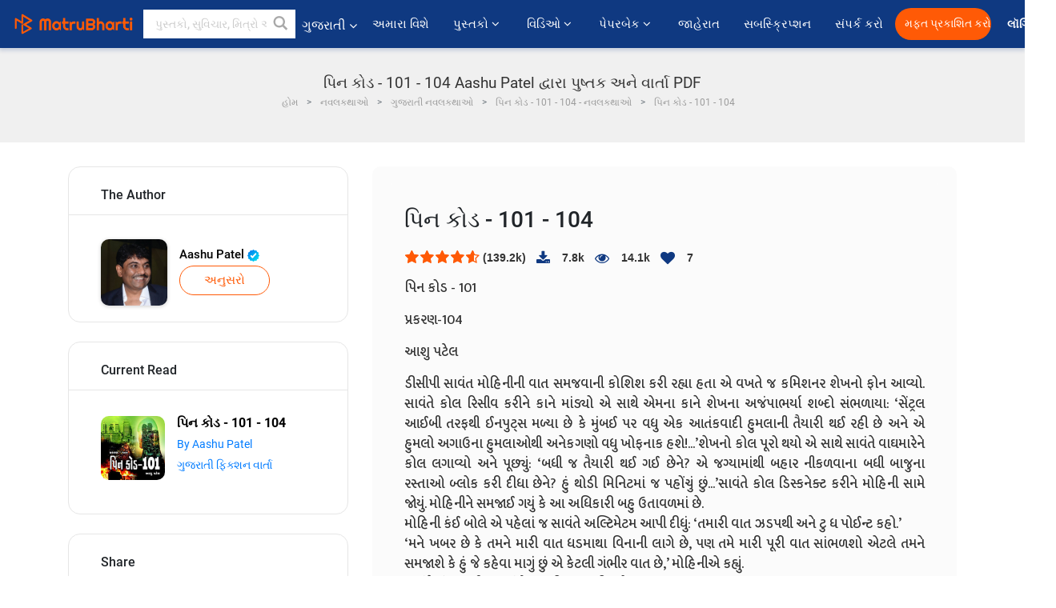

--- FILE ---
content_type: text/html; charset=UTF-8
request_url: https://gujarati.matrubharti.com/book/read/content/10665/pincode-101-104
body_size: 25487
content:
<!DOCTYPE html>
<html lang="gu" prefix="og: http://ogp.me/ns# fb: http://ogp.me/ns/fb# video: http://ogp.me/ns/video#">
  <head>
  	<!-- Google Tag Manager -->
		<script>(function(w,d,s,l,i){w[l]=w[l]||[];w[l].push({'gtm.start':
		new Date().getTime(),event:'gtm.js'});var f=d.getElementsByTagName(s)[0],
		j=d.createElement(s),dl=l!='dataLayer'?'&l='+l:'';j.async=true;j.src=
		'https://www.googletagmanager.com/gtm.js?id='+i+dl;f.parentNode.insertBefore(j,f);
		})(window,document,'script','dataLayer','GTM-MC2ZBLS');</script>
		<!-- End Google Tag Manager -->

	<meta charset="utf-8">
	<meta http-equiv="X-UA-Compatible" content="IE=edge">
	<meta name="viewport" content="width=device-width, initial-scale=1">
	<meta http-equiv="Content-Type" content="text/html;charset=utf-8" />
		<meta name="csrf-token" content="IgF0T8L1pkeAlJrSGR1KUDuCJobvcuLQDUfNpEcp">
		 
		<title>પિન કોડ - 101 - 104 Aashu Patel દ્વારા પુષ્તક અને વાર્તા PDF</title> 
		<meta name="keywords" content="પિન કોડ - 101 - 104, પિન કોડ - 101 - 104 pdf ડાઉનલોડ કરો અને વાંચો, પિન કોડ - 101 - 104 ગુજરાતીમાં, Aashu Patel ની ગુજરાતી વાર્તાઓ, Aashu Patel નવલકથાઓ અને પુસ્તકો વાંચો અને PDFમાં ડાઉનલોડ કરો">
		<meta name="description" content="પિન કોડ - 101 - 104, પિન કોડ - 101 - 104 pdf ડાઉનલોડ કરો અને વાંચો, પિન કોડ - 101 - 104 ગુજરાતીમાં, Aashu Patel ની ગુજરાતી વાર્તાઓ, Aashu Patel નવલકથાઓ અને પુસ્તકો વાંચો અને PDFમાં ડાઉનલોડ કરો">
		
	<meta name="robots" content="all, max-snippet:150,  max-video-preview :180" />
	<meta name="googlebot" content="all, max-snippet:150,  max-video-preview :180" />
	<meta name="googlebot-news" content="all, max-snippet:150,  max-video-preview :180" />
		<link rel="shortcut icon" href="https://mbweb.b-cdn.net/assets/images/favicon/favicon.ico" type="image/x-icon"> 
	<!-- <link rel="icon" href="https://mbweb.b-cdn.net/assets/images/favicon/favicon.ico" type="image/icon">  -->
	
	
	<meta name="application-name" content="Matrubharti">
	<meta property="fb:app_id" content="944887672197779" /> 
	<meta property="fb:pages" content="421544768023245" />
	<meta property="al:android:url" content="https://gujarati.matrubharti.com/book/read/content/10665/pincode-101-104">
    <meta property="al:android:package" content="com.nichetech.matrubharti">
    <meta property="al:android:app_name" content="Matrubharti">
	<meta property="al:ios:url" content="https://gujarati.matrubharti.com/book/read/content/10665/pincode-101-104" />
    <meta property="al:ios:app_store_id" content="1013445673" />
    <meta property="al:ios:app_name" content="Matrubharti" />
		
	<link rel="canonical" href="https://www.matrubharti.com/book/10665/pincode-101-104" />
<meta property="fb:app_id" content="944887672197779" /> 
<meta property="og:site_name" content="Matrubharti">
<meta property="og:url" content="https://gujarati.matrubharti.com/book/10665/pincode-101-104">
<meta property="og:title" content="પિન કોડ - 101 - 104">
<meta property="og:image" content="https://mbassets.b-cdn.net/cdni/book-cover/1502456716_007986800.jpg?w=700&amp;q=50">
<meta property="og:image:type" content="image/jpeg" /> 
<meta property="og:image:alt" content="પિન કોડ - 101 - 104 Aashu Patel દ્વારા પુષ્તક અને વાર્તા PDF">
<meta property="og:description" content="પિન કોડ - 101 પ્રકરણ-104

ડીસીપી સાવંત મોહિનીની વાતને સમજવાની કોશિશ કરી રહ્યા હતા - બીજાના મન પર કાબુ મેળવવા વિષે વાતો સાંભળી હતી જે સાકાર થયેલું દેખાઈ રહ્યું હતું ...

વાંચો, પિન કોડ - 101 પ્રકરણ-104.">
<meta property="og:type" content="article">
<meta property="og:image:width" content="600" />
<meta property="og:image:height" content="314" />
<meta property="article:publisher" content="https://www.facebook.com/matrubharti" />
<meta name="author" content="">
<meta name="twitter:card" content="photo">
<meta name="twitter:description" content="પિન કોડ - 101 - 104, પિન કોડ - 101 - 104 pdf ડાઉનલોડ કરો અને વાંચો, પિન કોડ - 101 - 104 ગુજરાતીમાં, Aashu Patel ની ગુજરાતી વાર્તાઓ, Aashu Patel નવલકથાઓ અને પુસ્તકો વાંચો અને PDFમાં ડાઉનલોડ કરો">
<meta name="twitter:dnt" content="on">
<meta name="twitter:title" content="પિન કોડ - 101 - 104 Aashu Patel દ્વારા પુષ્તક અને વાર્તા PDF">
<meta name="twitter:image" content="https://mbassets.b-cdn.net/cdni/book-cover/1502456716_007986800.jpg?w=700&amp;q=50">
<meta name="twitter:app:name:iphone" content="Matrubharti">
<meta name="twitter:app:id:iphone" content="1013445673">
<meta name="twitter:app:name:ipad" content="Matrubharti">
<meta name="twitter:app:id:ipad" content="1013445673">
<meta name="twitter:app:name:googleplay" content="Matrubharti">
<meta name="twitter:app:id:googleplay" content="com.nichetech.matrubharti">
<meta name="application-name" content="Matrubharti">
<meta property="fb:pages" content="421544768023245" />

<link rel="canonical" href="https://gujarati.matrubharti.com/book/read/content/10665/pincode-101-104" />
<link rel="alternate" hreflang="en" href="https://www.matrubharti.com/book/read/content/10665/pincode-101-104" />
<link rel="alternate" hreflang="gu" href="https://gujarati.matrubharti.combook/read/content/10665/pincode-101-104" />
<link rel="alternate" hreflang="x-default" href="https://www.matrubharti.com/book/read/content/10665/pincode-101-104" />
	
	<script type="text/javascript">
		var APP_URL = "https:\/\/gujarati.matrubharti.com\/"
		var webiste = "normal";
	</script>

			
		<script>window._token="IgF0T8L1pkeAlJrSGR1KUDuCJobvcuLQDUfNpEcp",window.url="https://gujarati.matrubharti.com/book/read/content/10665/pincode-101-104",window.save="સાચવો",window.series_available_please="write-story.series_available_please",window.minimum_four_char="ન્યૂનતમ 4 અક્ષર દાખલ કરો.",window.save_draft="તમારી વાર્તા ડ્રાફ્ટ તરીકે સાચવવામાં આવી છે",window.follow="અનુસરો",window.following="અનુસર્યા",window.thanks_rating="રેટિંગ કરવા માટે આભાર.",window.successfully_rating="રેટિંગ અને રિવ્યુ સફળતાપૂર્વક અપડેટ થઈ!",window.star_rating_error="સ્ટાર રેટિંગ ન્યૂનતમ 0.5 જરૂરી છે.",window.book_rating="કૃપા કરીને ઓછામાં ઓછા 0.5 રેટિંગ આપો",window.mobile_number_validation="તમારો મોબાઈલ નંબર એન્ટર કરો",window.enter_velid_mobile_six_char=" તમારો મોબાઇલ નંબર ઓછામાં ઓછા 6 કેરેક્ટર્સનો હોવો જોઈએ",window.download_link_success="ડાઉનલોડ લિંક સફળતાપૂર્વક તમારા મોબાઇલ નંબર પર મોકલવામાં આવી છે. કૃપા કરીને એપ્લિકેશન ડાઉનલોડ કરો.",window.login_validation="કૃપા કરી માન્ય ઇમેઇલ આઈડી / મોબાઇલ નંબર દાખલ કરો.",window.event_enter_name="કૃપા કરીને તમારું નામ દાખલ કરો",window.event_enter_email_valid="કૃપા કરી માન્ય ઈ-મેલ સરનામું દાખલ કરો.",window.email_validation="કૃપા કરીને તમારું ઇ-મેઇલ એડ્રેસ આપો",window.captcha_required="કેપ્ચા જરૂરી છે!",window.email_validation_valid="કૃપા કરીને માન્ય ઇ-મેઇલ એડ્રેસ આપો ",window.message_validation="સંદેશ દાખલ કરો.",window.enter_velid_mobile_email_six_char=" તમારું ઈમેઈલ એડ્રેસ ઓછામાં ઓછું 6 કેરેક્ટર્સનું હોવું જોઈએ",window.enter_user_name="તમારું યુઝરનેઈમ એન્ટર કરો.",window.name_already_exist="માફ કરશો, નામ પહેલાથી જ અસ્તિત્વમાં છે. કૃપા કરી બીજું એક વાપરો",window.username_not_available="આ યુઝરનેઈમ માતૃભારતી પર ઉપલબ્ધ નથી. કોઈ અન્ય યુઝરનેઈમ વિચારશો.",window.enter_user_name1="તમારું યુઝરનેઈમ એન્ટર કરો.",window.username_update_msg="તમારું યુઝરનેઈમ સફળતાપૂર્વક અપડેટ થઈ ગયું છે",window.only_number_not_allow="ફક્ત વિશિષ્ટ અક્ષરથી જ મંજૂરી નથી",window.enter_velid_mobile="કૃપા કરી માન્ય મોબાઇલ નંબર દાખલ કરો.",window.valid_enter_otp="માન્ય OTP દાખલ કરો",window.special_character_is_not="વિશિષ્ટ અક્ષરને પહેલા અથવા છેલ્લી મંજૂરી નથી",window.contains_invilid="અમાન્ય અક્ષરો શામેલ છે.",window.can_not_be_all="બધા નંબરો હોઈ શકતા નથી.",window.consecutive_special="અનુકૂલનશીલ વિશિષ્ટ અક્ષરોને મંજૂરી નથી",window.please_enter_name="કૃપા કરી તમારું નામ દાખલ કરો",window.select_category="કૃપા કરીને શ્રેણી પસંદ કરો",window.select_language="કૃપા કરીને ભાષા પસંદ કરો",window.select_tag="શ્રેણી પસંદ કરશો",window.tag_language="ભાષા અને શ્રેણી પસંદ કરશો",window.file_not_support="write-story.file_not_support",window.title_add_to_favorite="મનપસંદ યાદીમાં ઉમેરવા માટે ",window.added_to_favorite_list="મનપસંદ યાદીમાં ઉમેરવા માટે",window.title_remove_from_favorite="મનપસંદ યાદીમાંથી દૂર કરવા માટે ",window.favourite_list_msg_remove="મનપસંદ યાદીમાંથી દૂર કરવા માટે",window.allow_only_100_charecter="common.allow_only_100_charecter",window.give_rating="રેટિંગ આપશો",window.sending="મોકલાઈ રહ્યું છે",window.send_review="રિવ્યુ મોકલો",window.limit_bites_word="મહત્તમ શબ્દ મર્યાદા 500 છે.",window.special_charecter_error="ખાસ પાત્રને મંજૂરી આપવી જોઈએ નહીં",window.username_validation_four="યુઝરનેમમાં 4 અક્ષર હોવા જરૂરી છે",window.username_validation_fifty=" યુઝરનેઈમની લંબાઈ 50 અક્ષરથી ઓછી હોવી જોઈએ",window.languageName="gujarati";</script>

	<link media="all" rel="stylesheet" href="https://mbweb.b-cdn.net/assets/web/css/font-awesome.min.css?v=8.1" async defer/>
    <!-- <link rel="stylesheet" href="https://mbweb.b-cdn.net/assets/css/bootstrap.min.css" /> -->
    <link media="all" rel="stylesheet" href="https://mbweb.b-cdn.net/assets/bootstrap/bootstrap.min.css"/>
	 <link media="all" href='https://fonts.googleapis.com/css?family=Poppins' rel='stylesheet' type='text/css'>
    <!-- <link rel="stylesheet" href="https://cdn.jsdelivr.net/npm/bootstrap@4.0.0/dist/css/bootstrap.min.css" integrity="sha384-Gn5384xqQ1aoWXA+058RXPxPg6fy4IWvTNh0E263XmFcJlSAwiGgFAW/dAiS6JXm" crossorigin="anonymous"> -->

	<link rel="stylesheet" href="https://mbweb.b-cdn.net/assets/css/jquery-ui.css?v=8.1" />
	<link rel="stylesheet" media="all" href="https://mbweb.b-cdn.net/assets/dist/common_for_all_site.css?v=8.1" async/>
	
		
	<link rel="stylesheet" href="https://mbweb.b-cdn.net/assets/dist/main.css?v=8.1">  
<link rel="stylesheet" href="https://mbweb.b-cdn.net/assets/dist/maudio.css?v=8.1">  
<link rel="stylesheet" href="https://mbweb.b-cdn.net/assets/dist/flashy.min.css?v=8.1">
<style type="text/css">.previous{color:black}.next{color:white}.round{border-radius:50%}</style>

<style type="text/css">
	.contentimage-div{margin:0 auto;text-align:center!important;display:block}
	.contentimage-div .contentimage-title{font-size:25px!important}
	.contentimage-div .animated-img{width:100%;max-width:300px}
	.contentimage-div .upgrade-btn{width:120px;height:40px;position:relative;color:#fff!important;border:0;border-radius:20px;font-family:'Heebo',sans-serif!important;font-size:14px!important;margin-top:0;font-stretch:normal;font-style:normal;line-height:2;letter-spacing:normal;text-align:center;background-color:#ff5a06}
	.download_app{padding:10px 0}
	.contentimage-div h1,.contentimage-div h2{text-align:center}
	.contentimage-div p{text-align:center!important;padding-top:10px}
</style>
	
	 
	
	<link rel="stylesheet" media="all" href="https://mbweb.b-cdn.net/assets/css/star-rating.min.css?v=8.1" />
		
		<link rel="stylesheet" media="all" href="https://mbweb.b-cdn.net/assets/dist/navigation.css?v=8.1" />
	<link rel="stylesheet" media="all" href="https://mbweb.b-cdn.net/assets/dist/common-web.css?v=8.1" />

		
	<script async src="https://cdn.zipy.ai/sdk/v1.0/zipy.min.umd.js" crossorigin="anonymous"></script> <script> window.zipy && window.zipy.init('d900b678');</script>

			 
	<script src="https://mbweb.b-cdn.net/js/jquery-3.3.1.min.js?v=8.1"></script>
	<script type="text/javascript" src="https://mbweb.b-cdn.net/js/maudio.js?v=8.1"></script>
	<!-- flashy.min.js marge in maudio.js -->
	<!-- <script type="text/javascript" src="https://mbweb.b-cdn.net/js/flashy.min.js?v=8.1"></script> -->
	<script>
		window.displayMessageFlag=true,window.nextPrevFlag=true,window.insertFlag=true,window.playoneonClick=true,window.issingleplayaudio=true,window.volume="",window.checkSeriesLength="",window.daynamicMp3="",window.BookName="",window.previousIndex="",window.checkisSeries="",window.duration="",window.prefix="https://mbcdn1.b-cdn.net/",window.prviousIcon="https://mbweb.b-cdn.net/assets/images/previous.svg",window.nextIcon="https://mbweb.b-cdn.net/assets/images/next.svg";

		$(document).on('click',".bottom-book-previous",function(){ fbq('track', 'Previous book read'); });
		$(document).on('click',".bottom-book-next",function(){ fbq('track', 'Next book read'); });
		$('.listen-blue-btn').click(function(){ fbq('track', 'Listen Audio'); })
		$(document).ready(function(){
			$('#playmusic').click(function(){
				if(window.playoneonClick){
					$(this).remove();
					$('.appendname').fadeIn();
					window.playoneonClick = false;
					$('#app').css("display","block");
					$('.play').click();
					updateTime();
				}
			});
			$('[class=flashy__success]').click(function() {
				flashy(window.message, { type : 'flashy__info' });
			});
			window.checkisSeries  = "1";
			var booklist = "[]";
			var Mp3Array  = JSON.parse(booklist.replace(/&quot;/g,'"'));
			window.curruntBookdatas = Mp3Array;
			var datareverse		 = "[]";
			var Mp3Arrayreverse  = JSON.parse(datareverse.replace(/&quot;/g,'"'));
			window.reversedata   = Mp3Arrayreverse;
			if(window.checkisSeries){
				var Mp3Arrayreverse  = JSON.parse(datareverse.replace(/&quot;/g,'"'));
				window.reversedata   = Mp3Arrayreverse;
			}
			var ebook_mp3_name = "1574231053_041869700.mp3";
			var book_id  = "10665";
			window.curruntBook = book_id;
			window.checkSeriesLength = "0";
			audioInit(ebook_mp3_name);
			$('audio').on('playing',function(){
				if(window.displayMessageFlag){
					window.displayMessageFlag = false;	
					window.message = window.curruntBookdatas[book_id].book_title;
					$('[class=flashy__success]').click();
					$('.appendname').fadeIn();
					$('#parentmp3').addClass("BookAudioPlayer");
					$('.appendname').html(curruntBookdatas[book_id].book_title)
				}
			})
			$('audio').on('ended',function(){ commonTimeUpdate("2","1"); });
		$('audio').on('ended',function(){ /*alert("asd"); next();*/ });
			$('audio').on('ratechange',function(){ console.log('ratechange') });
			$('audio').on('suspend',function(){ console.log('suspend') });
		});
	</script>
	<script type="text/javascript" src="https://mbweb.b-cdn.net/js/audioconfig.js?v=8.1"></script>
		
		<script async src="https://accounts.google.com/gsi/client"></script>
    <meta name="google-signin-scope" content="profile email">
    <meta name="google-signin-client_id" content="157969769344-3s1n3pu45gnbrq4nds2ga67mc7edlkkl.apps.googleusercontent.com">
	<script async defer src="https://apis.google.com/js/platform.js?onload=init"></script>
		
	<!-- ANALYTICS -->
	<script>
	(function(i,s,o,g,r,a,m){i['GoogleAnalyticsObject']=r;i[r]=i[r]||function(){
	(i[r].q=i[r].q||[]).push(arguments)},i[r].l=1*new Date();a=s.createElement(o),
	m=s.getElementsByTagName(o)[0];a.async=1;a.src=g;m.parentNode.insertBefore(a,m)
	})(window,document,'script','https://mbweb.b-cdn.net/js/analytics.js','ga');

	ga('create', 'UA-59726154-1', 'auto');
	ga('send', 'pageview');
	</script>	<!-- Facebook Pixel Code -->
	<script>
		!function(h,a,i,c,j,d,g){if(h.fbq){return}j=h.fbq=function(){j.callMethod?j.callMethod.apply(j,arguments):j.queue.push(arguments)};if(!h._fbq){h._fbq=j}j.push=j;j.loaded=!0;j.version="2.0";j.queue=[];d=a.createElement(i);d.async=!0;d.src=c;g=a.getElementsByTagName(i)[0];g.parentNode.insertBefore(d,g)}(window,document,"script","https://connect.facebook.net/en_US/fbevents.js");
		fbq('init', '2438210503110048'); 
		fbq('track', 'PageView');
		//fbq('set', 'autoConfig', 'false');
	</script>
	<noscript> <img height="1" width="1" src="https://www.facebook.com/tr?id=2438210503110048&ev=PageView&noscript=1"/> </noscript>
	<!-- End Facebook Pixel Code -->
			<script async src="https://pagead2.googlesyndication.com/pagead/js/adsbygoogle.js?client=ca-pub-6029153700986991"
     crossorigin="anonymous"></script>
</head>
<body class="mbvishesh">
	<!-- Google Tag Manager (noscript) -->
	<noscript>
		<iframe src="https://www.googletagmanager.com/ns.html?id=GTM-MC2ZBLS"	height="0" width="0" style="display:none;visibility:hidden"></iframe>
	</noscript>
	<!-- End Google Tag Manager (noscript) -->
		
	<div id="divLoading"></div>
	
	 
    
    <div class="modal fade modal_app" id="conformationPopup" role="dialog">
	  <div class="modal-dialog">
		<div class="modal-content">
		  <div class="modal-header"> <button type="button" class="close" data-dismiss="modal">&times;</button> </div>
		  <div class="modal-body">
			<a href="https://apps.matrubharti.com"><button class="btn btn-info"><i class="fa fa-download" aria-hidden="true"></i> Download Our App</button></a>
			<div class="or-line"> <span>OR</span> </div>
			<button class="btn btn-info" data-dismiss="modal"><i class="fa fa-play" aria-hidden="true"></i> Continue On Web</button>
		  </div>
		</div>
	  </div>
	</div>
	
	<div id="dialog-message" title="Link Sent" style="display:none;"><p> The Download Link has been successfully sent to your Mobile Number. Please Download the App.</p></div>
	
	<div class="common_loader" style="display:none;"><p><img style="height:100px;" src="https://mbweb.b-cdn.net/assets/images/loader1.gif" alt="માતૃભારતી Loading..."></p></div>
	
	<!-- Header -->
	<div class="modal fade" id="limitPlan" role="dialog" >
  <div class="modal-dialog">
	<div class="modal-content">
	  <div class="modal-header"><button type="button" class="close" data-dismiss="modal">&times;</button></div>
	  <div class="modal-body">Your daily story limit is finished please upgrade your plan</div>
	  <a href="/subscription">Yes</a>         
	  <button type="button" class="close" data-dismiss="modal">No</button>      
	</div>
  </div>
</div>

 
<nav class="navbar navbar-expand-lg navbar-inverse customnav darkHeader stick-nav top-header">
  <div class="container-fluid">
	<div class="row-flex">
	  <div class="navbar-header inner-page-header align-items-center">
		<!-- <button type="button" class="navbar-toggle collapsed" data-toggle="collapse" data-target="#navbar" aria-expanded="false" aria-controls="navbar">
		  <span class="sr-only">Toggle navigation</span>
		  <span class="icon-bar"></span>
		  <span class="icon-bar"></span>
		  <span class="icon-bar"></span>
		</button>
		 -->
				  <a class="navbar-brand" href="https://gujarati.matrubharti.com"><img src="https://mbweb.b-cdn.net/mail/logo_2_0_orange.png" class="inner-display" alt="માતૃભારતી" title="માતૃભારતી" style="height: 26px;"/></a>
		
		
		 
		  <div class="search-main inner-display">
						  			  	<form method="GET" action="https://gujarati.matrubharti.com/search" accept-charset="UTF-8" id="search0">
			  						<div class="input-group">
			  <input type="keyword" name="keyword" aria-label="keyword" placeholder=" પુસ્તકો, સુવિચાર, મિત્રો અને વિશેષ વિડિઓ સર્ચ કરો " maxlength="150" class="search form-control white-bg" id="keyword0">
			  <button type="submit" role="button" aria-label="search" class="">
				<svg width="20" height="20" viewBox="0 0 17 18" class="" xmlns="http://www.w3.org/2000/svg"><g fill="#4a4a4a" fill-rule="evenodd"><path class="_2BhAHa" d="m11.618 9.897l4.225 4.212c.092.092.101.232.02.313l-1.465 1.46c-.081.081-.221.072-.314-.02l-4.216-4.203"></path><path class="_2BhAHa" d="m6.486 10.901c-2.42 0-4.381-1.956-4.381-4.368 0-2.413 1.961-4.369 4.381-4.369 2.42 0 4.381 1.956 4.381 4.369 0 2.413-1.961 4.368-4.381 4.368m0-10.835c-3.582 0-6.486 2.895-6.486 6.467 0 3.572 2.904 6.467 6.486 6.467 3.582 0 6.486-2.895 6.486-6.467 0-3.572-2.904-6.467-6.486-6.467"></path></g></svg>
			  </button>
			</div>
			</form>
		  </div>
				
	    <ul class="language-selection" id="lang_ddr">
		  <li class="dropdown">
			<a href="#" class="dropdown-toggle align-items-center" data-toggle="dropdown" role="button" aria-haspopup="true" aria-expanded="false">
			  ગુજરાતી			<i class="fa fa-angle-down" style="margin:0 4px"></i></a>
						<ul class="dropdown-menu" onClick="facebookpixel_lang()" style="">
			  <li class=""><a href="https://www.matrubharti.com/" data-value="English">English</a></li>
			  <li class=""><a href="https://hindi.matrubharti.com/" data-value="हिंदी">हिंदी</a></li>  
			  <li class="active"><a href="https://gujarati.matrubharti.com/" data-value="ગુજરાતી">ગુજરાતી</a></li>
			  <li class=""><a href="https://marathi.matrubharti.com/" data-value="मराठी">मराठी</a></li>
			  <li class=""><a href="https://tamil.matrubharti.com/stories/new-released" data-value="தமிழ்">தமிழ்</a></li>
			  <li class=""><a href="https://telugu.matrubharti.com/stories/new-released" data-value="తెలుగు">తెలుగు</a></li>
			  <li class=""><a href="https://bengali.matrubharti.com/stories/new-released" data-value="বাংলা">বাংলা</a></li>
			  <li class=""><a href="https://malayalam.matrubharti.com/stories/new-released" data-value="മലയാളം">മലയാളം</a></li>
			  <li class=""><a href="https://kannada.matrubharti.com/stories/new-released" data-value="ಕನ್ನಡ">ಕನ್ನಡ</a></li>
			  <li class=""><a href="https://urdu.matrubharti.com/stories/new-released" data-value="اُردُو">اُردُو</a></li>
			  <!-- <li class=""><a href="https://french.matrubharti.com/" data-value="français">français</a></li>
			  <li class=""><a href="https://spanish.matrubharti.com/" data-value="Español">Español</a></li> -->
			</ul> 
		  </li>
		</ul>
		<a rel="noopener" aria-label="matrubharti app" href="https://apps.matrubharti.com"><div class="appIcon"></div></a>
	  </div>
	  
	  <div class="header-right align-items-center">
		<div id="navbar" class="collapse navbar-collapse inner-page-nav" style="">
		  <ul class="nav navbar-nav align-items-center">
		  	<li class=""><a class="btn-hover nav-link" href="https://gujarati.matrubharti.com/about-us">અમારા વિશે</a></li>
		  
			<!-- <li class="vishesh_mega_menu align-items-center">
				<a href="http://bitesapp.in/" class="dropdown-toggle js-activated disabled btn-hover" >સુવિચાર <i class="fa fa-angle-down"></i> </a>
				<ul class="dropdown-menu">
					<li class="sub_ddr">
					  <ul>
						<li><a href="http://bitesapp.in/" target="_blank">ટ્રેન્ડિંગ સુવિચાર</a></li>
						<li><a href="https://video.matrubharti.com/" target="_blank">શોર્ટ વિડિઓ</a></li>
						<li></li>
					  </ul>
					</li>
				</ul>
			</li> -->
			
						  <li class="vishesh_mega_menu align-items-center">
				<a href="https://gujarati.matrubharti.com/novels" class="dropdown-toggle js-activated disabled btn-hover" >પુસ્તકો <i class="fa fa-angle-down"></i> </a>
				<ul class="dropdown-menu">
					<li class="sub_ddr">
					  <ul>
						<li><a href="https://gujarati.matrubharti.com/novels" target="_blank">નવી નવલકથાઓ</a></li>
						<li><a href="https://gujarati.matrubharti.com/stories/new-released" target="_blank">નવી વાર્તાઓ</a></li>
						<li><a href="https://gujarati.matrubharti.com/novels/best-novels" target="_blank">શ્રેષ્ઠ વેચાણ</a></li>
						<li><a href="https://gujarati.matrubharti.com/authors/top100" target="_blank">શ્રેષ્ઠ લેખક</a></li>
						<li><a href="https://gujarati.matrubharti.com/benefits-to-authors" target="_blank">લેખકના લાભો</a></li>
						<li><a href="https://gujarati.matrubharti.com/faq" target="_blank">FAQ</a></li>
					  </ul>
					</li>
				</ul>
			  </li>
			
			
<li class="vishesh_mega_menu align-items-center">
				<a href="https://gujarati.matrubharti.com/videos" class="btn-hover" >વિડિઓ <i class="fa fa-angle-down"></i> </a>
				<ul class="dropdown-menu">
					<li class="sub_ddr">
					  <ul>
						<li><a href="https://gujarati.matrubharti.com/videos/top-trending" target="_blank">સૌથી વધુ ટ્રેન્ડિંગ</a></li>
						<li><a href="https://gujarati.matrubharti.com/videos/short-films" target="_blank">ટૂંકી ફિલ્મો</a></li>
						<li><a href="https://gujarati.matrubharti.com/videos/drama" target="_blank">ડ્રામા</a></li>
						<!-- <li><a href="https://gujarati.matrubharti.com/authors/top100" target="_blank">ઇન્ટરવ્યુ</a></li> -->
						<li><a href="https://gujarati.matrubharti.com/videos/poem" target="_blank">કવિતા</a></li>
						<li><a href="https://gujarati.matrubharti.com/videos/comedy" target="_blank">કોમેડી</a></li>
					  </ul>
					</li>
				</ul>
			  </li>
 			<li class="vishesh_mega_menu align-items-center">
				<a href="https://gujarati.matrubharti.com/paperback" class="dropdown-toggle js-activated disabled btn-hover" >પેપરબેક <i class="fa fa-angle-down"></i> </a>
				<ul class="dropdown-menu">
					<li class="sub_ddr">
					  <ul>
						<li><a href="https://gujarati.matrubharti.com/book-publish" target="_blank">પેપરબેક પ્રકાશિત કરો</a></li>
						<li><a href="https://www.amazon.in/s?i=merchant-items&me=AXT2ZKR2O5GG1" target="_blank">પેપરબેક ખરીદો</a></li>
					  </ul>
					</li>
				</ul>
			  </li>
			<!-- <li class="align-items-center"><a target="_blank" class="btn-hover" href="https://gujarati.matrubharti.com/videos">વિડિઓ</a></li> -->
			 <!--  <li class="vishesh_mega_menu align-items-center">
				<a href="https://gujarati.matrubharti.com/videos" class="dropdown-toggle js-activated disabled btn-hover">વિડિઓ <i class="fa fa-angle-down"></i> </a>
				<ul class="dropdown-menu mega-dropdown-menu">
					<li class="sub_ddr">
						<ul>
							<li><a href="https://gujarati.matrubharti.com/videos/motivational">પ્રેરણાત્મક</a></li>
							<li><a href="https://gujarati.matrubharti.com/videos/natak">નાટક</a></li>
							<li><a href="https://gujarati.matrubharti.com/videos/sangeet">સંગીત</a></li>
							<li><a href="https://gujarati.matrubharti.com/videos/mushayra">મુશાયરા</a></li>
							<li><a href="https://gujarati.matrubharti.com/videos/web-series">વેબ સીરીઝ</a></li>
							<li><a href="https://gujarati.matrubharti.com/videos/short-films">શોર્ટ ફિલ્મ્સ</a></li>
						</ul>
					</li>
				</ul>
			  </li> -->
			
			  <!-- <li class="align-items-center"><a class="btn-hover" href="https://blog.matrubharti.com/category/writing-competitions/" target="_blank">સ્પર્ધાઓ</a></li> -->
						
			<li class="align-items-center"><a target="_blank" class="btn-hover" href="https://gujarati.matrubharti.com/advertiser">જાહેરાત</a></li>
			
			<li class="align-items-center"><a target="_blank" class="btn-hover" href="https://gujarati.matrubharti.com/subscription">સબસ્ક્રિપ્શન</a></li>
			
			<li class="align-items-center"><a target="_blank" class="btn-hover" href="https://gujarati.matrubharti.com/contact">સંપર્ક કરો</a></li>
		  </ul>   
		  
		</div>

		<div class="right-items align-items-center">
		  		  
		  <div class="write-now">
						  <a href="https://gujarati.matrubharti.com/benefits-to-authors" class="btn btn-hover-blue">મફત પ્રકાશિત કરો</a>
					  </div>   
		 
		  			   
				<div class="sing_in">
					<ul><li><a href="#" data-toggle="modal" data-target="#loginmodal" data-dismiss="modal" onClick="facebookpixel()">લૉગિન </a></li></ul>
				</div> 
			  					</div>
	  </div>
	</div>
</nav>
	
	
	
	<!-- Body -->
	<section class="book-read-main">
    <!-- <div class="booknames-head">
	  <div class="container">
		<article>
		  <div class="row">
			<div class="col-md-12">
			  <div class="popular-book-section book-names">
				<ul class="headeraudio">
				  <li title="પિન કોડ - 101 - 104">
					<a href="https://gujarati.matrubharti.com/book/10665/pincode-101-104"> <img class="book-image" src="https://mbassets.b-cdn.net/cdni/book-cover/1502456716_007986800.jpg?w=250&amp;q=50" onError="this.src='https://mbassets.b-cdn.net/cdni/book-cover/mb_no_cover.png?w=130&amp;q=55'" alt="પિન કોડ - 101 - 104" loading="lazy" /> </a>
					<div class="book-text">
					  <h6><a href="https://gujarati.matrubharti.com/book/10665/pincode-101-104">પિન કોડ - 101 - 104</a></h6>
					  <p><a class="author-name" href="https://gujarati.matrubharti.com/aashu.patel">Aashu Patel</a>  <img class="verified" src="https://mbweb.b-cdn.net/assets/images/verified_icon.svg" alt="માતૃભારતી ચકાસાયેલ" /> </p>
					</div>
				  </li>
				</ul>
			  </div>
			</div>
		  </div>
		</article>
	  </div>
	</div> -->

	<div class="clearfix"></div>
	<section class="new-breadcrumb">
		<div class="container">	
			<div class="row">	
				<div class="col-md-12">
					<div class="meta_parent mb-0">     
						<h1 class="mb-0">પિન કોડ - 101 - 104 Aashu Patel દ્વારા પુષ્તક અને વાર્તા PDF</h1>
						<!-- Breadcrumb -->
						<ol class="breadcrumb commonbreadcrumb" itemscope itemtype="http://schema.org/BreadcrumbList">

						
								<li class="breadcrumb-item" itemprop="itemListElement" itemscope itemtype="http://schema.org/ListItem">
									<meta itemprop="position" content="1"/>
									<a itemprop="item" href="https://gujarati.matrubharti.com"><span itemprop="name">હોમ</span></a>
								</li>
								<li class="breadcrumb-item" itemprop="itemListElement" itemscope itemtype="http://schema.org/ListItem">
									<meta itemprop="position" content="2"/>
									<a itemprop="item" href="https://gujarati.matrubharti.com/novels"><span itemprop="name">નવલકથાઓ</span></a>
								</li>
								<li class="breadcrumb-item" itemprop="itemListElement" itemscope itemtype="http://schema.org/ListItem">
									<meta itemprop="position" content="3"/>
									<a itemprop="item" href="https://gujarati.matrubharti.com/novels/gujarati"><span itemprop="name">ગુજરાતી નવલકથાઓ</span></a>
								</li>
								<li class="breadcrumb-item" itemprop="itemListElement" itemscope itemtype="http://schema.org/ListItem">
									<meta itemprop="position" content="3"/>
									<a itemprop="item" href="https://gujarati.matrubharti.com/novels/725/pincode-101-104-by-aashu-patel"><span itemprop="name">પિન કોડ - 101 - 104 - નવલકથાઓ</span></span></a>
								</li>
								<li class="breadcrumb-item active" itemprop="itemListElement" itemscope itemtype="http://schema.org/ListItem">
									<meta itemprop="position" content="4"/>
									<a itemprop="item" href="https://gujarati.matrubharti.com/book/read/content/10665/pincode-101-104"><span itemprop="name">પિન કોડ - 101 - 104</span></a>
								</li>
								
								
							</ol>
					</div>   
				</div>
			</div>
		</div>
	</section>

	<div class="book-readmiddle">
		<div class="container">
						
						<article>
				<div class="row">
					<input type="hidden" value="10665" id="book_id" name="book_id" >
					<input type="hidden" value="pincode-101-104" id="book_id_title" name="book_id_title" >
					<div class="text-left"> <!-- For the size 160x600 -->
<style>
.example_responsive_2 { width: 160px; height: 60px; }
@media(min-width: 500px) { .example_responsive_2 { width: 160px; height: 60px; } }
@media(min-width: 800px) { .example_responsive_2 { width: 200px; height: 60px; } }
</style>

<script async src="https://pagead2.googlesyndication.com/pagead/js/adsbygoogle.js?client=ca-pub-6029153700986991"
     crossorigin="anonymous"></script>
<!-- MB-New-Ad-Header -->
<ins class="adsbygoogle"
     style="display:block; text-align: center;"
     data-ad-client="ca-pub-6029153700986991"
     data-ad-slot="5896261999"
     data-ad-format="auto"
     data-full-width-responsive="true"></ins>
<script>
     (adsbygoogle = window.adsbygoogle || []).push({});
</script> </div>
					<div class="col-md-4">
						<div class="book-categories mb-4">
							<h5 class="book-categories-title">The Author</h5>
							<div class="follow-board-text center-block">
								<div class="author-det-new">
									<a href="https://gujarati.matrubharti.com/aashu.patel"> 
										<img class="carousal-img user-sidebar-image" src="https://mbassets.b-cdn.net/cdni/avtar-u/1559727393_004797500.png?w=100&amp;q=50" onError="this.src='https://mbweb.b-cdn.net/images/nouser.png' " alt="Aashu Patel profile" title="Aashu Patel profile"> 
									</a>
									<div class="auth-cap-new"><p> 
										<a href="https://gujarati.matrubharti.com/aashu.patel">Aashu Patel  <img class="verified" src="https://mbweb.b-cdn.net/assets/images/verified_icon.svg" alt="માતૃભારતી ચકાસાયેલ" />  	
										  						<a class="btn-mb btn-orange follow-btn" href="javascript:void(0);" data-toggle="modal" data-target="#loginmodal" data-dismiss="modal"> અનુસરો</a>
					  	
						
										</div>

									</div>

									


								</div>
							</div>

							<div class="book-categories mb-4">
								<h5 class="book-categories-title">Current Read</h5>
								<ul class="book-categories-ul">
									<li class="cat-item cat-item-book">
										<div class="cat-list-inner">
											<a href="">
												<img onError="this.src='https://mbassets.b-cdn.net/cdni/book-cover/mb_no_cover.png?w=130&amp;q=55'" src="https://mbassets.b-cdn.net/cdni/book-cover/1502456716_007986800.jpg?w=160&amp;q=90" alt="Aashu Patel profile" title="Aashu Patel profile" loading="lazy" >
											</a>
											<div class="cat-content">
												<a class="cat-title" href=""><span>પિન કોડ - 101 - 104</span></a>
												<a href="https://gujarati.matrubharti.com/aashu.patel" class="by-auth">By Aashu Patel</a>
												<p class="ser-details">
												<a href="												https://gujarati.matrubharti.com/stories/fiction-stories
												 
												">
																	ગુજરાતી ફિક્શન વાર્તા
								 </p></a>
											</div>
										</div>
									</li>
								</ul>
							</div>


							<div class="book-categories mb-4">
								<h5 class="book-categories-title">Share</h5>
								<ul class="book-categories-ul">
									<li class="cat-item cat-item-book">
										<a href="javascript:void();" onClick="window.open('https://www.facebook.com/sharer/sharer.php?u=https://gujarati.matrubharti.com/book/10665/pincode-101-104', 'facebook', 'menubar=no, toolbar=no, resizable=yes, scrollbars=yes, width=600, height=600, left=500, top=130');" class="share-buttons share-button-fb"> 
											<i class="fa fa-facebook"></i> Facebook</a>
										</li>

										<li class="cat-item cat-item-book">
											<a href="javascript:void();" onClick="window.open('https://twitter.com/intent/tweet?url=https://gujarati.matrubharti.com/book/10665/pincode-101-104', 'twitter', 'menubar=no,toolbar=no,resizable=yes,scrollbars=yes,width=600,height=600,left=500,top=130');" class="share-buttons share-button-tw">
												<i class="fa fa-twitter"></i>
											Twitter</a>
										</li>

										<li class="cat-item cat-item-book">
											<a href="javascript:void();" onClick="window.open('https://api.whatsapp.com/send?phone=&text=https://gujarati.matrubharti.com/book/10665/pincode-101-104', 'whatsapp', 'menubar=no,toolbar=no,resizable=yes,scrollbars=yes,width=700,height=600,left=500,top=130');" class="share-buttons share-button-wp"><i class="fa fa-whatsapp"></i>Whatsapp</a>
										</li>

									</ul>
								</div>


								<div class="book-categories mb-4">
									<h5 class="book-categories-title">Featured Books</h5>
									<ul class="book-categories-ul">

										<!-- STATIC DATA -->
																				<!-- end -->

																				<li class="cat-item cat-item-book">
											<div class="cat-list-inner">
												<a href="https://gujarati.matrubharti.com/book/19986326/takshshila-25-by-">
													<!-- <img src="https://mbassets.b-cdn.net/cdni/book-cover/mb_1742292712_009423800.jpg?w=250&amp;q=50"> -->
												</a>
												<div class="cat-content">
													<a class="cat-title" href="https://gujarati.matrubharti.com/book/19986326/takshshila-25-by-"><span>તક્ષશિલા - સિટી ઓફ નૉલેજ - 25</span></a>
													<p>
													હિમાલયની ગોદમાં વસેલું પર્વતક રાજાનું &amp;#39;ગિરિનગર&amp;#39; આજે...</p>

												</div>
											</div>
										</li>
																				<li class="cat-item cat-item-book">
											<div class="cat-list-inner">
												<a href="https://gujarati.matrubharti.com/book/19987296/a-journey-of-memories-ranjan-kumar-desai-17-by-ramesh-desai">
													<!-- <img src="https://mbassets.b-cdn.net/cdni/book-cover/1766125124_018730200.jpg?w=250&amp;q=50"> -->
												</a>
												<div class="cat-content">
													<a class="cat-title" href="https://gujarati.matrubharti.com/book/19987296/a-journey-of-memories-ranjan-kumar-desai-17-by-ramesh-desai"><span>યાદોં ની સહેલગાહ - રંજન કુમાર દેસાઈ - (17)</span></a>
													<p>
													                           પ્રકરણ - 17       ફિલ્મ જોતા પહેલ...</p>

												</div>
											</div>
										</li>
																				<li class="cat-item cat-item-book">
											<div class="cat-list-inner">
												<a href="https://gujarati.matrubharti.com/book/19987317/wmm-by-imtn-by-ashish">
													<!-- <img src="https://mbassets.b-cdn.net/cdni/book-cover/1768804906_002742800.jpg?w=250&amp;q=50"> -->
												</a>
												<div class="cat-content">
													<a class="cat-title" href="https://gujarati.matrubharti.com/book/19987317/wmm-by-imtn-by-ashish"><span>Waterproofing Money Manifestation by IMTB</span></a>
													<p>
													Waterproofing Money Manifestation:  Spirit + Wealth Mindset...</p>

												</div>
											</div>
										</li>
																				<li class="cat-item cat-item-book">
											<div class="cat-list-inner">
												<a href="https://gujarati.matrubharti.com/book/19987312/ai-data-prompts-and-math-by-neelkanth-vyas">
													<!-- <img src="https://mbassets.b-cdn.net/cdni/book-cover/1768804360_009835700.jpg?w=250&amp;q=50"> -->
												</a>
												<div class="cat-content">
													<a class="cat-title" href="https://gujarati.matrubharti.com/book/19987312/ai-data-prompts-and-math-by-neelkanth-vyas"><span>AI:  ડેટા, પ્રોમ્પટ અને ગણિત</span></a>
													<p>
													આજના સમયમાં આપણે બધાં કોઈને કોઈ રીતે AI સાથે જોડાયેલા છીએ! ક...</p>

												</div>
											</div>
										</li>
																				<li class="cat-item cat-item-book">
											<div class="cat-list-inner">
												<a href="https://gujarati.matrubharti.com/book/19986953/khovayel-rajkumar-43-by-nancy">
													<!-- <img src="https://mbassets.b-cdn.net/cdni/book-cover/1751352165_094929000.jpg?w=250&amp;q=50"> -->
												</a>
												<div class="cat-content">
													<a class="cat-title" href="https://gujarati.matrubharti.com/book/19986953/khovayel-rajkumar-43-by-nancy"><span>ખોવાયેલ રાજકુમાર - 43</span></a>
													<p>
													પસાર થતી વખતે હું જેને ઓળખતી હતી તેમાંથી એક ચહેરો, જોકે મને...</p>

												</div>
											</div>
										</li>
																				<!-- <li class="cat-item cat-item-book">
											<div class="cat-list-inner">
												<a href="">
													<img src="https://mbassets.b-cdn.net/cdni/book-cover/mb_1692178314_062971000.jpg?w=250&amp;q=50">
												</a>
												<div class="cat-content">
													<a class="cat-title" href=""><span>Rich Dad Poor Dad</span></a>
													<p>Sed voluptatem neque mollitia possimus. Ut quia </p>

												</div>
											</div>
										</li>

										<li class="cat-item cat-item-book">
											<div class="cat-list-inner">
												<a href="">
													<img src="https://mbassets.b-cdn.net/cdni/book-cover/1600254945_091585700.jpg?w=250&amp;q=50">
												</a>
												<div class="cat-content">
													<a class="cat-title" href=""><span>Rich Dad Poor Dad</span></a>
													<p>Sed voluptatem neque mollitia possimus. Ut quia </p>

												</div>
											</div>
										</li> -->


									</ul>
								</div>

<!-- category -->
<div class="book-categories mt-4">
											<h5 class="book-categories-title">શ્રેણી</h5>
											<ul class="book-categories-ul">
																																																
												<li class="cat-item">

													<div class="form-check" onclick="window.location='https://gujarati.matrubharti.com/stories/short-stories'" style="cursor:pointer;">
														<input type="checkbox" class="form-check-input" style="cursor:pointer;">
														<label class="form-check-label" for="ExampleCheck1" style="cursor:pointer;">વાર્તા</label>
													</div>

												</li>
												
																																				
												<li class="cat-item">

													<div class="form-check" onclick="window.location='https://gujarati.matrubharti.com/stories/spiritual-stories'" style="cursor:pointer;">
														<input type="checkbox" class="form-check-input" style="cursor:pointer;">
														<label class="form-check-label" for="ExampleCheck1" style="cursor:pointer;">આધ્યાત્મિક વાર્તાઓ</label>
													</div>

												</li>
												
																																				
												<li class="cat-item">

													<div class="form-check" onclick="window.location='https://gujarati.matrubharti.com/stories/fiction-stories'" style="cursor:pointer;">
														<input type="checkbox" class="form-check-input" style="cursor:pointer;">
														<label class="form-check-label" for="ExampleCheck1" style="cursor:pointer;">ફિક્શન વાર્તા</label>
													</div>

												</li>
												
																																				
												<li class="cat-item">

													<div class="form-check" onclick="window.location='https://gujarati.matrubharti.com/stories/motivational-stories'" style="cursor:pointer;">
														<input type="checkbox" class="form-check-input" style="cursor:pointer;">
														<label class="form-check-label" for="ExampleCheck1" style="cursor:pointer;">પ્રેરક કથા</label>
													</div>

												</li>
												
																																				
												<li class="cat-item">

													<div class="form-check" onclick="window.location='https://gujarati.matrubharti.com/stories/classic-stories'" style="cursor:pointer;">
														<input type="checkbox" class="form-check-input" style="cursor:pointer;">
														<label class="form-check-label" for="ExampleCheck1" style="cursor:pointer;">ક્લાસિક નવલકથાઓ</label>
													</div>

												</li>
												
																																				
												<li class="cat-item">

													<div class="form-check" onclick="window.location='https://gujarati.matrubharti.com/stories/children-stories'" style="cursor:pointer;">
														<input type="checkbox" class="form-check-input" style="cursor:pointer;">
														<label class="form-check-label" for="ExampleCheck1" style="cursor:pointer;">બાળ વાર્તાઓ</label>
													</div>

												</li>
												
																																				
												<li class="cat-item">

													<div class="form-check" onclick="window.location='https://gujarati.matrubharti.com/stories/comedy-stories'" style="cursor:pointer;">
														<input type="checkbox" class="form-check-input" style="cursor:pointer;">
														<label class="form-check-label" for="ExampleCheck1" style="cursor:pointer;">હાસ્ય કથાઓ</label>
													</div>

												</li>
												
																																				
												<li class="cat-item">

													<div class="form-check" onclick="window.location='https://gujarati.matrubharti.com/stories/magazine'" style="cursor:pointer;">
														<input type="checkbox" class="form-check-input" style="cursor:pointer;">
														<label class="form-check-label" for="ExampleCheck1" style="cursor:pointer;">મેગેઝિન</label>
													</div>

												</li>
												
																																				
												<li class="cat-item">

													<div class="form-check" onclick="window.location='https://gujarati.matrubharti.com/stories/poems'" style="cursor:pointer;">
														<input type="checkbox" class="form-check-input" style="cursor:pointer;">
														<label class="form-check-label" for="ExampleCheck1" style="cursor:pointer;">કવિતાઓ</label>
													</div>

												</li>
												
																																				
												<li class="cat-item">

													<div class="form-check" onclick="window.location='https://gujarati.matrubharti.com/stories/travel-stories'" style="cursor:pointer;">
														<input type="checkbox" class="form-check-input" style="cursor:pointer;">
														<label class="form-check-label" for="ExampleCheck1" style="cursor:pointer;">પ્રવાસ વર્ણન</label>
													</div>

												</li>
												
																																				
												<li class="cat-item">

													<div class="form-check" onclick="window.location='https://gujarati.matrubharti.com/stories/women-focused'" style="cursor:pointer;">
														<input type="checkbox" class="form-check-input" style="cursor:pointer;">
														<label class="form-check-label" for="ExampleCheck1" style="cursor:pointer;">મહિલા વિશેષ</label>
													</div>

												</li>
												
																																				
												<li class="cat-item">

													<div class="form-check" onclick="window.location='https://gujarati.matrubharti.com/stories/drama'" style="cursor:pointer;">
														<input type="checkbox" class="form-check-input" style="cursor:pointer;">
														<label class="form-check-label" for="ExampleCheck1" style="cursor:pointer;">નાટક</label>
													</div>

												</li>
												
																																				
												<li class="cat-item">

													<div class="form-check" onclick="window.location='https://gujarati.matrubharti.com/stories/love-stories'" style="cursor:pointer;">
														<input type="checkbox" class="form-check-input" style="cursor:pointer;">
														<label class="form-check-label" for="ExampleCheck1" style="cursor:pointer;">પ્રેમ કથાઓ</label>
													</div>

												</li>
												
																																				
												<li class="cat-item">

													<div class="form-check" onclick="window.location='https://gujarati.matrubharti.com/stories/detective-stories'" style="cursor:pointer;">
														<input type="checkbox" class="form-check-input" style="cursor:pointer;">
														<label class="form-check-label" for="ExampleCheck1" style="cursor:pointer;">જાસૂસી વાર્તા</label>
													</div>

												</li>
												
																																				
												<li class="cat-item">

													<div class="form-check" onclick="window.location='https://gujarati.matrubharti.com/stories/moral-stories'" style="cursor:pointer;">
														<input type="checkbox" class="form-check-input" style="cursor:pointer;">
														<label class="form-check-label" for="ExampleCheck1" style="cursor:pointer;">સામાજિક વાર્તાઓ</label>
													</div>

												</li>
												
																																				
												<li class="cat-item">

													<div class="form-check" onclick="window.location='https://gujarati.matrubharti.com/stories/adventure-stories'" style="cursor:pointer;">
														<input type="checkbox" class="form-check-input" style="cursor:pointer;">
														<label class="form-check-label" for="ExampleCheck1" style="cursor:pointer;">સાહસિક વાર્તા</label>
													</div>

												</li>
												
																																				
												<li class="cat-item">

													<div class="form-check" onclick="window.location='https://gujarati.matrubharti.com/stories/human-science'" style="cursor:pointer;">
														<input type="checkbox" class="form-check-input" style="cursor:pointer;">
														<label class="form-check-label" for="ExampleCheck1" style="cursor:pointer;">માનવ વિજ્ઞાન</label>
													</div>

												</li>
												
																																				
												<li class="cat-item">

													<div class="form-check" onclick="window.location='https://gujarati.matrubharti.com/stories/philosophy'" style="cursor:pointer;">
														<input type="checkbox" class="form-check-input" style="cursor:pointer;">
														<label class="form-check-label" for="ExampleCheck1" style="cursor:pointer;">તત્વજ્ઞાન</label>
													</div>

												</li>
												
																																				
												<li class="cat-item">

													<div class="form-check" onclick="window.location='https://gujarati.matrubharti.com/stories/health'" style="cursor:pointer;">
														<input type="checkbox" class="form-check-input" style="cursor:pointer;">
														<label class="form-check-label" for="ExampleCheck1" style="cursor:pointer;">આરોગ્ય</label>
													</div>

												</li>
												
																																				
												<li class="cat-item">

													<div class="form-check" onclick="window.location='https://gujarati.matrubharti.com/stories/biography'" style="cursor:pointer;">
														<input type="checkbox" class="form-check-input" style="cursor:pointer;">
														<label class="form-check-label" for="ExampleCheck1" style="cursor:pointer;">બાયોગ્રાફી</label>
													</div>

												</li>
												
																																				
												<li class="cat-item">

													<div class="form-check" onclick="window.location='https://gujarati.matrubharti.com/stories/cooking-recipe'" style="cursor:pointer;">
														<input type="checkbox" class="form-check-input" style="cursor:pointer;">
														<label class="form-check-label" for="ExampleCheck1" style="cursor:pointer;">રેસીપી</label>
													</div>

												</li>
												
																																				
												<li class="cat-item">

													<div class="form-check" onclick="window.location='https://gujarati.matrubharti.com/stories/letter'" style="cursor:pointer;">
														<input type="checkbox" class="form-check-input" style="cursor:pointer;">
														<label class="form-check-label" for="ExampleCheck1" style="cursor:pointer;">પત્ર</label>
													</div>

												</li>
												
																																				
												<li class="cat-item">

													<div class="form-check" onclick="window.location='https://gujarati.matrubharti.com/stories/horror-stories'" style="cursor:pointer;">
														<input type="checkbox" class="form-check-input" style="cursor:pointer;">
														<label class="form-check-label" for="ExampleCheck1" style="cursor:pointer;">હૉરર વાર્તાઓ</label>
													</div>

												</li>
												
																																				
												<li class="cat-item">

													<div class="form-check" onclick="window.location='https://gujarati.matrubharti.com/stories/film-reviews'" style="cursor:pointer;">
														<input type="checkbox" class="form-check-input" style="cursor:pointer;">
														<label class="form-check-label" for="ExampleCheck1" style="cursor:pointer;">ફિલ્મ સમીક્ષાઓ</label>
													</div>

												</li>
												
																																				
												<li class="cat-item">

													<div class="form-check" onclick="window.location='https://gujarati.matrubharti.com/stories/mythological-stories'" style="cursor:pointer;">
														<input type="checkbox" class="form-check-input" style="cursor:pointer;">
														<label class="form-check-label" for="ExampleCheck1" style="cursor:pointer;">પૌરાણિક કથાઓ</label>
													</div>

												</li>
												
																																				
												<li class="cat-item">

													<div class="form-check" onclick="window.location='https://gujarati.matrubharti.com/stories/book-reviews'" style="cursor:pointer;">
														<input type="checkbox" class="form-check-input" style="cursor:pointer;">
														<label class="form-check-label" for="ExampleCheck1" style="cursor:pointer;">પુસ્તક સમીક્ષાઓ</label>
													</div>

												</li>
												
																																				
												<li class="cat-item">

													<div class="form-check" onclick="window.location='https://gujarati.matrubharti.com/stories/thriller'" style="cursor:pointer;">
														<input type="checkbox" class="form-check-input" style="cursor:pointer;">
														<label class="form-check-label" for="ExampleCheck1" style="cursor:pointer;">રોમાંચક</label>
													</div>

												</li>
												
																																				
												<li class="cat-item">

													<div class="form-check" onclick="window.location='https://gujarati.matrubharti.com/stories/science-fiction'" style="cursor:pointer;">
														<input type="checkbox" class="form-check-input" style="cursor:pointer;">
														<label class="form-check-label" for="ExampleCheck1" style="cursor:pointer;">કાલ્પનિક-વિજ્ઞાન</label>
													</div>

												</li>
												
																																				
												<li class="cat-item">

													<div class="form-check" onclick="window.location='https://gujarati.matrubharti.com/stories/business'" style="cursor:pointer;">
														<input type="checkbox" class="form-check-input" style="cursor:pointer;">
														<label class="form-check-label" for="ExampleCheck1" style="cursor:pointer;">બિઝનેસ</label>
													</div>

												</li>
												
																																				
												<li class="cat-item">

													<div class="form-check" onclick="window.location='https://gujarati.matrubharti.com/stories/sports'" style="cursor:pointer;">
														<input type="checkbox" class="form-check-input" style="cursor:pointer;">
														<label class="form-check-label" for="ExampleCheck1" style="cursor:pointer;">રમતગમત</label>
													</div>

												</li>
												
																																				
												<li class="cat-item">

													<div class="form-check" onclick="window.location='https://gujarati.matrubharti.com/stories/animals'" style="cursor:pointer;">
														<input type="checkbox" class="form-check-input" style="cursor:pointer;">
														<label class="form-check-label" for="ExampleCheck1" style="cursor:pointer;">પ્રાણીઓ</label>
													</div>

												</li>
												
																																				
												<li class="cat-item">

													<div class="form-check" onclick="window.location='https://gujarati.matrubharti.com/stories/astrology'" style="cursor:pointer;">
														<input type="checkbox" class="form-check-input" style="cursor:pointer;">
														<label class="form-check-label" for="ExampleCheck1" style="cursor:pointer;">જ્યોતિષશાસ્ત્ર</label>
													</div>

												</li>
												
																																				
												<li class="cat-item">

													<div class="form-check" onclick="window.location='https://gujarati.matrubharti.com/stories/science'" style="cursor:pointer;">
														<input type="checkbox" class="form-check-input" style="cursor:pointer;">
														<label class="form-check-label" for="ExampleCheck1" style="cursor:pointer;">વિજ્ઞાન</label>
													</div>

												</li>
												
																																				
												<li class="cat-item">

													<div class="form-check" onclick="window.location='https://gujarati.matrubharti.com/stories/anything'" style="cursor:pointer;">
														<input type="checkbox" class="form-check-input" style="cursor:pointer;">
														<label class="form-check-label" for="ExampleCheck1" style="cursor:pointer;">કંઈપણ</label>
													</div>

												</li>
												
																																				
												<li class="cat-item">

													<div class="form-check" onclick="window.location='https://gujarati.matrubharti.com/stories/crime-stories'" style="cursor:pointer;">
														<input type="checkbox" class="form-check-input" style="cursor:pointer;">
														<label class="form-check-label" for="ExampleCheck1" style="cursor:pointer;">ક્રાઇમ વાર્તા</label>
													</div>

												</li>
												
												
												<!-- <button class="theme-btn btn btn-hover-blue w-100 load_cat_btn" onclick="load_more_cat()">
													Load More
												</button> -->

											</ul>
											<input type="hidden" id="load_more_cat" value="5">
											<input type="hidden" id="total_cat" value="35">
										</div>

								<div class="clearfix"></div>
																<div class="sidebar bgnone ">
									<div class="follow-board">
										<a href="https://gujarati.matrubharti.com/novels/725/pincode-101-by-aashu-patel"><div class="row"><div class="col-md-12"><h3> નવલકથા</h3> <img class="carousal-img" onError="this.src='https://mbassets.b-cdn.net/cdni/book-cover/mb_no_cover.png?w=130&amp;q=55'" src="https://mbassets.b-cdn.net/cdni/book-cover/1536153887_048822600.jpg?w=160&amp;q=90" alt="Aashu Patel profile" title="Aashu Patel profile" loading="lazy" /></div></div> </a>
									</div>
									<div class="row">
										<div class="col-md-12">
											<div>
												<p class="small-title">
																										<a href="https://gujarati.matrubharti.com/aashu.patel">Aashu Patel  <img class="verified" src="https://mbweb.b-cdn.net/assets/images/verified_icon.svg" alt="માતૃભારતી ચકાસાયેલ" />  </a>

																											દ્વારા 
													<a href="https://gujarati.matrubharti.com/stories/gujarati/fiction-stories">
																												ગુજરાતી ફિક્શન વાર્તા
														 </a>
												</p>
												<p class="total-episode">કુલ એપિસોડ્સ : 113</p>
											</div>
										</div>
									</div>
								</div>
								
								<div class="sidebarsocial-icons">
									<h6 class="text-center">શેયર કરો</h6>
									<ul>
										<li class="facebook-icon" title="Share on Facebook"> <a href="javascript:void();" onClick="window.open('https://www.facebook.com/sharer/sharer.php?u=https://gujarati.matrubharti.com/book/10665/pincode-101-104', 'facebook', 'menubar=no, toolbar=no, resizable=yes, scrollbars=yes, width=600, height=600, left=500, top=130');"> <i class="fa fa-facebook"></i> </a></li>
										<li class="twitter-icon" title="Share on Twitter"> <a href="javascript:void();" onClick="window.open('https://twitter.com/intent/tweet?url=https://gujarati.matrubharti.com/book/10665/pincode-101-104', 'twitter', 'menubar=no,toolbar=no,resizable=yes,scrollbars=yes,width=600,height=600,left=500,top=130');"> <i class="fa fa-twitter"></i> </a></li>
										<li class="whatsapp-icon" title="Share on WhatsApp"> <a href="javascript:void();" onClick="window.open('https://api.whatsapp.com/send?phone=&text=https://gujarati.matrubharti.com/book/10665/pincode-101-104', 'whatsapp', 'menubar=no,toolbar=no,resizable=yes,scrollbars=yes,width=700,height=600,left=500,top=130');"> <i class="fa fa-whatsapp"></i> </a></li>
									</ul>
								</div>
								<!-- ADS -->
								<div class="row">
									<div class="col-lg-12 text-center" style="margin-top:10px"><!-- For the size 160x600 -->
<style>
.example_responsive_2 { width: 160px; height: 60px; }
@media(min-width: 500px) { .example_responsive_2 { width: 160px; height: 60px; } }
@media(min-width: 800px) { .example_responsive_2 { width: 200px; height: 60px; } }
</style>

<script async src="https://pagead2.googlesyndication.com/pagead/js/adsbygoogle.js?client=ca-pub-6029153700986991"
     crossorigin="anonymous"></script>
<!-- MB-New-Ad-Header -->
<ins class="adsbygoogle"
     style="display:block; text-align: center;"
     data-ad-client="ca-pub-6029153700986991"
     data-ad-slot="5896261999"
     data-ad-format="auto"
     data-full-width-responsive="true"></ins>
<script>
     (adsbygoogle = window.adsbygoogle || []).push({});
</script>									</div>
								</div>
								<!-- <div class="sidebar popular-book-section box-shadow-none">
																			<h6>કદાચ તમને ગમશે</h6>
										<ul>
																							<li>
													<a
														href="https://gujarati.matrubharti.com/book/read/content/5775/pincode-101-1">
														<div class="audio-icon-parent you-may-like-audio">
															<img class="book-image" src="https://mbassets.b-cdn.net/cdni/book-cover/1470918740_040287400.jpg?w=250&amp;q=50"
																onError="this.src='https://mbassets.b-cdn.net/cdni/book-cover/mb_no_cover.png?w=130&amp;q=55'" alt="Book Image" loading="lazy" />
																														<div class="book-text">
																<p>પિન કોડ - 101 - 1</p>
																<p>દ્વારા <a class="author-name"
																		href="https://gujarati.matrubharti.com/aashu.patel">Aashu Patel
																		 <img class="verified"
																			src="https://mbweb.b-cdn.net/assets/images/verified_icon.svg"
																		alt="માતૃભારતી ચકાસાયેલ" />  </a></p>
															</div>
														</div>
													</a>
												</li>
																							<li>
													<a
														href="https://gujarati.matrubharti.com/book/read/content/5783/pincode-101-chepter-2">
														<div class="audio-icon-parent you-may-like-audio">
															<img class="book-image" src="https://mbassets.b-cdn.net/cdni/book-cover/1470982557_019253200.jpg?w=250&amp;q=50"
																onError="this.src='https://mbassets.b-cdn.net/cdni/book-cover/mb_no_cover.png?w=130&amp;q=55'" alt="Book Image" loading="lazy" />
																														<div class="book-text">
																<p>પિન કોડ - 101 - 2</p>
																<p>દ્વારા <a class="author-name"
																		href="https://gujarati.matrubharti.com/aashu.patel">Aashu Patel
																		 <img class="verified"
																			src="https://mbweb.b-cdn.net/assets/images/verified_icon.svg"
																		alt="માતૃભારતી ચકાસાયેલ" />  </a></p>
															</div>
														</div>
													</a>
												</li>
																							<li>
													<a
														href="https://gujarati.matrubharti.com/book/read/content/5844/pincode-101-chepter-3">
														<div class="audio-icon-parent you-may-like-audio">
															<img class="book-image" src="https://mbassets.b-cdn.net/cdni/book-cover/1471358369_070508300.jpg?w=250&amp;q=50"
																onError="this.src='https://mbassets.b-cdn.net/cdni/book-cover/mb_no_cover.png?w=130&amp;q=55'" alt="Book Image" loading="lazy" />
																														<div class="book-text">
																<p>પિન કોડ - 101 - 3</p>
																<p>દ્વારા <a class="author-name"
																		href="https://gujarati.matrubharti.com/aashu.patel">Aashu Patel
																		 <img class="verified"
																			src="https://mbweb.b-cdn.net/assets/images/verified_icon.svg"
																		alt="માતૃભારતી ચકાસાયેલ" />  </a></p>
															</div>
														</div>
													</a>
												</li>
																							<li>
													<a
														href="https://gujarati.matrubharti.com/book/read/content/5909/pincode-101-chepter-4">
														<div class="audio-icon-parent you-may-like-audio">
															<img class="book-image" src="https://mbassets.b-cdn.net/cdni/book-cover/1471588168_095749100.jpg?w=250&amp;q=50"
																onError="this.src='https://mbassets.b-cdn.net/cdni/book-cover/mb_no_cover.png?w=130&amp;q=55'" alt="Book Image" loading="lazy" />
																														<div class="book-text">
																<p>પિન કોડ - 101 - 4</p>
																<p>દ્વારા <a class="author-name"
																		href="https://gujarati.matrubharti.com/aashu.patel">Aashu Patel
																		 <img class="verified"
																			src="https://mbweb.b-cdn.net/assets/images/verified_icon.svg"
																		alt="માતૃભારતી ચકાસાયેલ" />  </a></p>
															</div>
														</div>
													</a>
												</li>
																							<li>
													<a
														href="https://gujarati.matrubharti.com/book/read/content/5961/pincode-101-chepter-5">
														<div class="audio-icon-parent you-may-like-audio">
															<img class="book-image" src="https://mbassets.b-cdn.net/cdni/book-cover/1472221624_083077400.jpg?w=250&amp;q=50"
																onError="this.src='https://mbassets.b-cdn.net/cdni/book-cover/mb_no_cover.png?w=130&amp;q=55'" alt="Book Image" loading="lazy" />
																														<div class="book-text">
																<p>પિન કોડ - 101 - 5</p>
																<p>દ્વારા <a class="author-name"
																		href="https://gujarati.matrubharti.com/aashu.patel">Aashu Patel
																		 <img class="verified"
																			src="https://mbweb.b-cdn.net/assets/images/verified_icon.svg"
																		alt="માતૃભારતી ચકાસાયેલ" />  </a></p>
															</div>
														</div>
													</a>
												</li>
																							<li>
													<a
														href="https://gujarati.matrubharti.com/book/read/content/6060/pincode-101-chepter-6">
														<div class="audio-icon-parent you-may-like-audio">
															<img class="book-image" src="https://mbassets.b-cdn.net/cdni/book-cover/1472813839_044552300.jpg?w=250&amp;q=50"
																onError="this.src='https://mbassets.b-cdn.net/cdni/book-cover/mb_no_cover.png?w=130&amp;q=55'" alt="Book Image" loading="lazy" />
																														<div class="book-text">
																<p>પિન કોડ - 101 - 6</p>
																<p>દ્વારા <a class="author-name"
																		href="https://gujarati.matrubharti.com/aashu.patel">Aashu Patel
																		 <img class="verified"
																			src="https://mbweb.b-cdn.net/assets/images/verified_icon.svg"
																		alt="માતૃભારતી ચકાસાયેલ" />  </a></p>
															</div>
														</div>
													</a>
												</li>
																							<li>
													<a
														href="https://gujarati.matrubharti.com/book/read/content/6132/pincode-101-chepter-7">
														<div class="audio-icon-parent you-may-like-audio">
															<img class="book-image" src="https://mbassets.b-cdn.net/cdni/book-cover/1473165723_002028700.jpg?w=250&amp;q=50"
																onError="this.src='https://mbassets.b-cdn.net/cdni/book-cover/mb_no_cover.png?w=130&amp;q=55'" alt="Book Image" loading="lazy" />
																														<div class="book-text">
																<p>પિન કોડ - 101 - 7</p>
																<p>દ્વારા <a class="author-name"
																		href="https://gujarati.matrubharti.com/aashu.patel">Aashu Patel
																		 <img class="verified"
																			src="https://mbweb.b-cdn.net/assets/images/verified_icon.svg"
																		alt="માતૃભારતી ચકાસાયેલ" />  </a></p>
															</div>
														</div>
													</a>
												</li>
																							<li>
													<a
														href="https://gujarati.matrubharti.com/book/read/content/6205/pincode-101-chepter-8">
														<div class="audio-icon-parent you-may-like-audio">
															<img class="book-image" src="https://mbassets.b-cdn.net/cdni/book-cover/1473403646_059605000.jpg?w=250&amp;q=50"
																onError="this.src='https://mbassets.b-cdn.net/cdni/book-cover/mb_no_cover.png?w=130&amp;q=55'" alt="Book Image" loading="lazy" />
																														<div class="book-text">
																<p>પિન કોડ - 101 - 8</p>
																<p>દ્વારા <a class="author-name"
																		href="https://gujarati.matrubharti.com/aashu.patel">Aashu Patel
																		 <img class="verified"
																			src="https://mbweb.b-cdn.net/assets/images/verified_icon.svg"
																		alt="માતૃભારતી ચકાસાયેલ" />  </a></p>
															</div>
														</div>
													</a>
												</li>
																							<li>
													<a
														href="https://gujarati.matrubharti.com/book/read/content/6267/pincode-101-chepter-9">
														<div class="audio-icon-parent you-may-like-audio">
															<img class="book-image" src="https://mbassets.b-cdn.net/cdni/book-cover/1473667193_076297700.jpg?w=250&amp;q=50"
																onError="this.src='https://mbassets.b-cdn.net/cdni/book-cover/mb_no_cover.png?w=130&amp;q=55'" alt="Book Image" loading="lazy" />
																														<div class="book-text">
																<p>પિન કોડ - 101 - 9</p>
																<p>દ્વારા <a class="author-name"
																		href="https://gujarati.matrubharti.com/aashu.patel">Aashu Patel
																		 <img class="verified"
																			src="https://mbweb.b-cdn.net/assets/images/verified_icon.svg"
																		alt="માતૃભારતી ચકાસાયેલ" />  </a></p>
															</div>
														</div>
													</a>
												</li>
																							<li>
													<a
														href="https://gujarati.matrubharti.com/book/read/content/6329/pincode-101-chepter-10">
														<div class="audio-icon-parent you-may-like-audio">
															<img class="book-image" src="https://mbassets.b-cdn.net/cdni/book-cover/1473921058_010739900.jpg?w=250&amp;q=50"
																onError="this.src='https://mbassets.b-cdn.net/cdni/book-cover/mb_no_cover.png?w=130&amp;q=55'" alt="Book Image" loading="lazy" />
																														<div class="book-text">
																<p>પિન કોડ - 101 - 10</p>
																<p>દ્વારા <a class="author-name"
																		href="https://gujarati.matrubharti.com/aashu.patel">Aashu Patel
																		 <img class="verified"
																			src="https://mbweb.b-cdn.net/assets/images/verified_icon.svg"
																		alt="માતૃભારતી ચકાસાયેલ" />  </a></p>
															</div>
														</div>
													</a>
												</li>
																					</ul>
										 										 									<div class="clearfix"></div>
								</div> -->
			<div class="clearfix"></div>
		</div>
		<div class="col-md-8">
			<div class="new-chap-main">
				<div class="chapter-main new-chap-main">

										<!-- ADS -->
					<!-- <div class="row justify-content-center"><div class="col-xs-12 text-center" style="margin-top:10px;margin-bottom:10px">include('layouts.ads.google-ads-728-90')</div></div> -->
					
					<div class="clearfix"></div>
					<div class="chapter-header " style="margin-top:10px;"><h2>પિન કોડ - 101 - 104</h2></div>
					<div class="chapter-likes user-likes-share-links">
												<div class="star-rates xs-margin"><div class="stars-main"><input type="hidden" value="4.6" id="input-3" name="input-3" class="rating rating-loading" data-min="0" data-max="5" data-step="0.1"></div></div>
						
												<span class="user-book-stars xs-margin"> (139.2k)</span>
						
						<ul class="download-main-inner-links">
														<li><p class="inline-block"><i class="fa fa-download" aria-hidden="true"></i> <span class="current-counts">7.8k</span></p></li>
																					<li><p class="inline-block"><i class="fa fa-eye" aria-hidden="true"></i> <span class="current-counts">14.1k</span></p></li>
																					<li><p class="inline-block"><i class="fa fa-heart" aria-hidden="true"></i> <span class="current-counts">7</span></p></li>
													</ul>
					</div>

					
					<div class="audioParentBookRead"><div class="" id="parentmp3"><div class="audiotitle" ><span class="appendname" style="display:none;"></span></div><div id="app" style="display:none;"></div></div></div>
					<div class="clearfix"></div>
					<div class="bookchapter-section content_parent" onmousedown = 'return false' onselectstart = 'return false' oncopy="return false" oncut="return false" onpaste="return false" oncontextmenu="return false">
						<html><body>
<p>પિન કોડ - 101</p>
<p>પ્રકરણ-104</p>
<p>આશુ પટેલ</p>

<p>ડીસીપી સાવંત મોહિનીની વાત સમજવાની કોશિશ કરી રહ્યા હતા એ વખતે જ કમિશનર શેખનો ફોન આવ્યો. સાવંતે કોલ રિસીવ કરીને કાને માંડ્યો એ સાથે એમના કાને શેખના અજંપાભર્યા શબ્દો સંભળાયા: ‘સેંટ્રલ આઈબી તરફથી ઈનપુટ્સ મળ્યા છે કે મુંબઈ પર વધુ એક આતંકવાદી હુમલાની તૈયારી થઈ રહી છે અને એ હુમલો અગાઉના હુમલાઓથી અનેકગણો વધુ ખોફનાક હશે!...’<br />શેખનો કોલ પૂરો થયો એ સાથે સાવંતે વાઘમારેને કોલ લગાવ્યો અને પૂછ્યું: ‘બધી જ તૈયારી થઈ ગઈ છેને? એ જગ્યામાંથી બહાર નીકળવાના બધી બાજુના રસ્તાઓ બ્લોક કરી દીધા છેને? હું થોડી મિનિટમાં જ પહોંચું છું...’<br />સાવંતે કોલ ડિસ્કનેક્ટ કરીને મોહિની સામે જોયું. મોહિનીને સમજાઈ ગયું કે આ અધિકારી બહુ ઉતાવળમાં છે. <br />મોહિની કંઈ બોલે એ પહેલાં જ સાવંતે અલ્ટિમેટમ આપી દીધું: ‘તમારી વાત ઝડપથી અને ટુ ધ પોઈન્ટ કહો.’ <br />‘મને ખબર છે કે તમને મારી વાત ધડમાથા વિનાની લાગે છે, પણ તમે મારી પૂરી વાત સાંભળશો એટલે તમને સમજાશે કે હું જે કહેવા માગું છું એ કેટલી ગંભીર વાત છે,’ મોહિનીએ કહ્યું.<br />સાવંતે ઈશારાથી જ કહ્યું કે તમારી વાત પૂરી કરો.<br />‘મેં આ બીજાના મન પર કાબૂ મેળવવા વિશેની વાતો સાંભળી અને વાંચી ત્યારે મને થયું કે કોઈક તો એવી રીત હશે જેને લીધે સાયન્સની મદદથી પણ આ બધું કરી શકાય. મેં આ વિશે રિસર્ચ કરવાનું શરૂ કર્યું કારણ કે જો આ રીતે માણસના મનને ક્ધટ્રોલ કરી શકાતું હોય તો ગુનેગારોના, ભાંગફોડિયા પ્રક્રૃતિ ધરાવતા માણસોના મન પર કાબૂ મેળવીને કેટલા બધા અપરાધ અટકાવી શકાય. કેટલી બધી દુર્ઘટનાઓ નિવારી શકાય અને માનસિક રોગનો ભોગ બનતા માણસોની મદદ માટે પણ આ શોધનો ઉપયોગ કરી શકાય.’ મોહિની બોલતાં-બોલતાં અટકી. તેણે એક ઊંડો શ્ર્વાસ લીધો અને વાત આગળ ધપાવી.<br />‘એ વખતે મને કલ્પના પણ નહોતી કે મારી દુખતી રગ દબાવીને કોઈ મારી પાસે આવું વિનાશક કામ કરાવી લેશે.’ મોહિનીના ચહેરા પર પારાવાર વેદના હતી.<br />‘એક્સક્યુઝ મી, તમે એક્ઝેક્ટલી કહેવા શું માગો છો?’ સાવંતની અધીરાઈ વધી રહી હતી.<br />‘સૌથી ખતરનાક યુદ્ધ શારીરિક, જૈવિક કે રાસાયણિક નહીં પણ માનસિક હોય છે. કોઇ પણ માણસના મગજને ટાર્ગેટ કરી, તેના વર્તનને ક્ધટ્રોલ કરવું એ માનવતાની વિરુદ્ધ સૌથી મોટું શસ્ત્ર છે. જેને સાદી ભાષામાં સાઈકોલોજિકલ વોરફેર કહેવાય. વિચાર કરો કે કોઈ પણ વ્યક્તિ તમારા દિમાગ પર કબ્જો જમાવી લે અને ત્યાર બાદ તેના વિચારો કે માનસિકતા દ્વારા તે માત્ર એક કઠપૂતળી તરીકે તમારો ઉપયોગ કરે તો? તમારા વિચારો, તમારું વર્તન અને તમારું મન સંપૂર્ણપણે કોઈની ઈચ્છા અનુસાર વર્તવા માંડે તો? માણસોના મન પર કાબૂ મેળવવાના પ્રયોગો દુનિયામાં લાંબા સમયથી થઈ રહ્યા છે. આ બધું એટલી ગુપ્ત રીતે થતું રહ્યું છે કે સામાન્ય લોકો સુધી એ માહિતી પહોંચી જ ન શકે. છતાં આવી કેટલીક વાતો બહાર આવી છે. જેમ કે ૧૯૫૦માં સૌથી પહેલાં સીઆઈએએ પ્રોજેક્ટ એમકે અલ્ટ્રા દ્વારા માણસના દિમાગ પર કબ્જો જમાવવાના પ્રયોગો કર્યા. જોકે એ પણ એક હકીકત છે કે આ રીતના પ્રયોગો તે પહેલાં પણ વર્ષોથી થતા જ રહ્યા હતા. ડરની લાગણી કે આંચકાઓ અથવા ઉત્તેજના જેવાં આયુધો દ્વારા દિમાગનો કબ્જો જાળવી રાખવાની કોશિશ થતી રહી છે. મેં એ દિશામા સંશોધન કર્યું અને મને સફળતા મળી. પણ મારી શોધનો સદુપયોગ થવાને બદલે દુરુપયોગ થયો. અને મારી આ શોધનો ઉપયોગ તેમણે મારા પર પણ કર્યો!’<br />‘એટલે તમે એમ કહેવા માગો છો કે આ માઈક્રોચિપ થકી તેમના હાથમાં તમારા મગજની સ્વિચ હતી.’<br />‘સ્વિચ નહીં, રિમોટ ક્ધટ્રોલ. તમે રમકડાની કાર જોઈ છે? એને લેફ્ટ-રાઈટ, આગળ, પાછળ, ઊલટી-સીધી જેમ કરવી હોય એમ રિમોટ વડે કરી શકાય. બસ, એક્ઝેક્ટલી એ જ રીતે માનવીના મનના વિચારોને જેમ ઇચ્છો એમ ફેરવી શકાય અને એક વાર વિચારો પર તેમનો કાબૂ આવી જાય એટલે શરીર પર તો આવી જ જાય.’ મોહિનીએ શક્ય એટલી સરળતાથી આખી વાત સમજાવવાનો પ્રયાસ કર્યો.<br />‘પણ આ બધું કઈ રીતે સંભવ બની શકે.’<br />‘સંભવ બની શકે નહીં સંભવ બન્યું છે અને એ પણ મેં જ કર્યું છે અથવા એમ કહું કે મારી પાસે કરાવવામાં આવ્યું છે. મારી લાગણીઓને, મારાં મા-બાપને હથિયાર બનાવીને એ લોકોએ મારી પાસે આ બધું કરાવી લીધું. તેમણે મને બંધી બનાવેલા કેટલાક માણસો પર આ રીતના હથિયારનો અભ્યાસ (એક્સપરિમેન્ટ) કરવાની ફરજ પાડી. આ માટે તેમણે સૌપ્રથમ મારી શોધના પ્રયોગો પોતાના માણસો પર કરાવ્યા અને તેમાં તેમને સફળતા પણ મળી.’ મા-બાપ યાદ આવતાં મોહિનીની આંખો ભીની થઈ ગઈ.<br />‘તમારી વાત હજી એક્દમ ગળે નથી ઊતરી રહી.’ સાવંતના માથા પર સળ પડી ગયા.<br />‘મારા મસ્તકમાંથી જે માઈક્રોચિપ કઢાઈ છે એ લો ઇલેક્ટ્રિોમેગ્નેટિક ફ્રિક્વન્સી વેવ્ઝ પર કામ કરે છે. આ વેવ્ઝ માણસના દિમાગ પર કબજો જમાવી લે છે. તેમણે મને સતત ડરમાં રાખી કે જો હું તેઓ કહે છે એમ નહીં કરું તો તેઓ મારાં મા-બાપને મારી નાખશે અને એ ભયમાં હું બધું જ કરતી રહી પણ ત્યારે મને અંદાજ નહોતો કે વાત આ હદ સુધી પહોંચશે.’<br />‘આ પહેલાં તમે આવા પ્રકારનો પ્રયોગ કોઈ માણસ પર કર્યો હતો?’<br />‘ના. મેં રિસર્ચ કર્યું હતું પણ મારી આ શોધનો ઉપયોગ કોઈ વ્યક્તિ પર નહોતો કર્યો, પણ પ્રાણી પર કર્યો હતો... પરંતુ તેમણે મને ફરજ પાડી કે હું સાઈકોટ્રોનિક વેપન્સ બનાવું અને તેમના માણસો પર આનો પ્રયોગ કરું. એનું પરિણામ પોઝિટિવ આવ્યું. મારી શોધનું સફળ પરિણામ આવ્યું એનું મને સખત દુ:ખ છે, પણ હું મજબૂર હતી.’<br />‘મને હજી સમજાતું નથી કે આવું કઈ રીતે બની શકે.’<br />‘હું હજી વધુ સરળ રીતે સમજાવું. કોઈ પણ માણસના દિમાગમાં એક માઇક્રોચિપ બેસાડી દેવાય, મતલબ કે કમ્પ્યુટરમાં હોય એવી ચિપ. આ માઇક્રોચિપની સાઇઝ ડાયામીટરમાં માત્ર ચાલીસ માઇક્રોમિલિમીટર હોય મતલબ કે તમારા કે મારા માથાના વાળ કરતાં પણ બારીક. આપણો એક વાળ પચાસ માઇક્રોમિલિીમીટર ડાયામીટર ધરાવતો હોય છે.’<br />‘પણ આ માઇક્રોચિપને પ્રોગ્રામ કઈ રીતે કરી શકાય. અને માની લો કે પ્રોગ્રામ કરવામાં આવે તો એ તો એક ચોક્કસ રીતે જ સંદેશાઓ આપેને? અને મગજની કોઈ નસ સાથે એ ચિપ જોડવાથી શરીરના કોઈ એક બાજુના અંગ પર કાબૂ મેળવી શકાય.’ સાવંતની બાજુમા ઊભેલા ન્યુરોસર્જને પૂછ્યું.<br />‘ના, મારી શોધ અત્યંત એડવાન્સ્ડ છે. દુનિયાના કોઈ પણ ન્યુરોસર્જન કે વૈજ્ઞાનિકની કલ્પના બહારની વાત છે આ...’ મોહિનીની આંખોમાં એક ક્ષણ માટે ગર્વની લાગણી ઊભરી આવી. જો કે તરત જ એ લાગણીનું સ્થાન ગ્લાનિએ લઈ લીધું! તેણે એક નિ:શ્ર્વાસ નાખીને આગળ સમજાવવા માંડ્યું.<br />મોહિનીએ વાત પૂરી કરી એ સાથે સાવંત અને ન્યુરોસર્જન થથરી ગયા! સપનામાં પણ વિચારી ના શકાય એવી શોધ આ યુવા મહિલા વૈજ્ઞાનિકે કરી હતી અને આખી પૃથ્વીને વિનાશ તરફ ધકેલી શકે એવી એ શોધ દુનિયાના સૌથી વધુ ખતરનાક આતંકવાદી સંગઠનના હાથમાં હતી! </p>
<p>(ક્રમશ:)</p>

</body></html>						
						<div class="book-separate"></div>

						<div class="row">
														<div class="col-md-6">
								<a href="https://gujarati.matrubharti.com/book/read/content/10599/pincode-101-103">
									<ul class="bottom-book-next">
										<li><div class="previous round" style="text-decoration:none;display:inline-block;padding:0px 16px;font-size:30px!important;margin-left:10px;">&#8249;</div></li>
										<li>


											<div class="previous-text" style="font-weight:bold;"><h6 style="font-weight:bold;" class="chap-next">પાછળનું પ્રકરણ<i class="fa fa-angle-double-left" aria-hidden="true"></i></h6><div class="next_pre_common">પિન કોડ - 101 - 103</div></div>
										</li>
									</ul>
								</a>
							</div>
							
														<div class="col-md-6">
								<a href="https://gujarati.matrubharti.com/book/read/content/10697/pincode-101-105-by-aashu-patel"><ul class="bottom-book-previous"><li><div class="next round" style="text-decoration:none;display:inline-block;padding:0px 16px;transform:rotate(180deg);font-size:30px!important;margin-right:10px;">&#8250;</div></li> <li>


									<div class="next-text" style="font-weight:bold;direction:initial;">
										<h6 style="font-weight:bold;" class="chap-next">આગળનું પ્રકરણ <i class="fa fa-angle-double-right" aria-hidden="true"></i></h6><div class="next_pre_common">પિન કોડ - 101 - 105</div></div></li></ul></a>
									</div> 
																	</div>
							</div>
							<div class="clearfix"></div>
						</div>



					</div>
					
					<!-- ADS -->
					<!-- <div class="row"><div class="col-xs-12 text-center" style="margin-top:10px;margin-bottom:10px">include('layouts.ads.google-ads-728-90')</div></div> -->

					<div class="inline-block download_app"> <a href="https://apps.matrubharti.com" class="" target="_blank">Download Our App</a></div>

					<div class="inline-block read-page-socail">
						<ul class="social-media-icons">
							<li title="Share via Facebook"> <a href="javascript:void();" onClick="window.open('https://www.facebook.com/sharer/sharer.php?u=https://gujarati.matrubharti.com/book/10665/pincode-101-104', 'facebook', 'menubar=no, toolbar=no, resizable=yes, scrollbars=yes, width=600, height=600, left=500, top=130');"> <span class="facebook active"></span> </a></li>
							<li title="Share via Twitter"> <a href="javascript:void();" onClick="window.open('https://twitter.com/intent/tweet?url=https://gujarati.matrubharti.com/book/10665/pincode-101-104', 'twitter', 'menubar=no,toolbar=no,resizable=yes,scrollbars=yes,width=600,height=600,left=500,top=130');"> <span class="twitter active"></span> </a></li>
							<li title="Share via WhatsApp"> <a href="javascript:void();" onClick="window.open('https://api.whatsapp.com/send?phone=&text=https://gujarati.matrubharti.com/book/10665/pincode-101-104', 'whatsapp', 'menubar=no,toolbar=no,resizable=yes,scrollbars=yes,width=750,height=600,left=400,top=130');"> <span class="whatsapp active"></span> </a></li>
						</ul>
					</div>

					<!-- ADS -->
					<!-- <div class="text-center" style="margin:10px 0;">include('layouts.ads.mb-ads-468-60')</div> -->

				
					<!-- <div class="book-review-main">
						<div class="clearfix"></div>
						<div class="book-right-side new-mockup-header tags_header" style="box-shadow:0 0px 0px 0 rgba(0,0,0,.3) !important">
							<h1>બીજા રસપ્રદ વિકલ્પો</h1>
							<ul class="explore-more">
																								<li class="explore-more-item" title="વાર્તા"><a class="explore-more-link" href="https://gujarati.matrubharti.com/stories/short-stories">વાર્તા</a></li>
								
																								<li class="explore-more-item" title="આધ્યાત્મિક વાર્તાઓ"><a class="explore-more-link" href="https://gujarati.matrubharti.com/stories/spiritual-stories">આધ્યાત્મિક વાર્તાઓ</a></li>
								
																								<li class="explore-more-item" title="ફિક્શન વાર્તા"><a class="explore-more-link" href="https://gujarati.matrubharti.com/stories/fiction-stories">ફિક્શન વાર્તા</a></li>
								
																								<li class="explore-more-item" title="પ્રેરક કથા"><a class="explore-more-link" href="https://gujarati.matrubharti.com/stories/motivational-stories">પ્રેરક કથા</a></li>
								
																								<li class="explore-more-item" title="ક્લાસિક નવલકથાઓ"><a class="explore-more-link" href="https://gujarati.matrubharti.com/stories/classic-stories">ક્લાસિક નવલકથાઓ</a></li>
								
																								<li class="explore-more-item" title="બાળ વાર્તાઓ"><a class="explore-more-link" href="https://gujarati.matrubharti.com/stories/children-stories">બાળ વાર્તાઓ</a></li>
								
																								<li class="explore-more-item" title="હાસ્ય કથાઓ"><a class="explore-more-link" href="https://gujarati.matrubharti.com/stories/comedy-stories">હાસ્ય કથાઓ</a></li>
								
																								<li class="explore-more-item" title="મેગેઝિન"><a class="explore-more-link" href="https://gujarati.matrubharti.com/stories/magazine">મેગેઝિન</a></li>
								
																								<li class="explore-more-item" title="કવિતાઓ"><a class="explore-more-link" href="https://gujarati.matrubharti.com/stories/poems">કવિતાઓ</a></li>
								
																								<li class="explore-more-item" title="પ્રવાસ વર્ણન"><a class="explore-more-link" href="https://gujarati.matrubharti.com/stories/travel-stories">પ્રવાસ વર્ણન</a></li>
								
																								<li class="explore-more-item" title="મહિલા વિશેષ"><a class="explore-more-link" href="https://gujarati.matrubharti.com/stories/women-focused">મહિલા વિશેષ</a></li>
								
																								<li class="explore-more-item" title="નાટક"><a class="explore-more-link" href="https://gujarati.matrubharti.com/stories/drama">નાટક</a></li>
								
																								<li class="explore-more-item" title="પ્રેમ કથાઓ"><a class="explore-more-link" href="https://gujarati.matrubharti.com/stories/love-stories">પ્રેમ કથાઓ</a></li>
								
																								<li class="explore-more-item" title="જાસૂસી વાર્તા"><a class="explore-more-link" href="https://gujarati.matrubharti.com/stories/detective-stories">જાસૂસી વાર્તા</a></li>
								
																								<li class="explore-more-item" title="સામાજિક વાર્તાઓ"><a class="explore-more-link" href="https://gujarati.matrubharti.com/stories/moral-stories">સામાજિક વાર્તાઓ</a></li>
								
																								<li class="explore-more-item" title="સાહસિક વાર્તા"><a class="explore-more-link" href="https://gujarati.matrubharti.com/stories/adventure-stories">સાહસિક વાર્તા</a></li>
								
																								<li class="explore-more-item" title="માનવ વિજ્ઞાન"><a class="explore-more-link" href="https://gujarati.matrubharti.com/stories/human-science">માનવ વિજ્ઞાન</a></li>
								
																								<li class="explore-more-item" title="તત્વજ્ઞાન"><a class="explore-more-link" href="https://gujarati.matrubharti.com/stories/philosophy">તત્વજ્ઞાન</a></li>
								
																								<li class="explore-more-item" title="આરોગ્ય"><a class="explore-more-link" href="https://gujarati.matrubharti.com/stories/health">આરોગ્ય</a></li>
								
																								<li class="explore-more-item" title="બાયોગ્રાફી"><a class="explore-more-link" href="https://gujarati.matrubharti.com/stories/biography">બાયોગ્રાફી</a></li>
								
																								<li class="explore-more-item" title="રેસીપી"><a class="explore-more-link" href="https://gujarati.matrubharti.com/stories/cooking-recipe">રેસીપી</a></li>
								
																								<li class="explore-more-item" title="પત્ર"><a class="explore-more-link" href="https://gujarati.matrubharti.com/stories/letter">પત્ર</a></li>
								
																								<li class="explore-more-item" title="હૉરર વાર્તાઓ"><a class="explore-more-link" href="https://gujarati.matrubharti.com/stories/horror-stories">હૉરર વાર્તાઓ</a></li>
								
																								<li class="explore-more-item" title="ફિલ્મ સમીક્ષાઓ"><a class="explore-more-link" href="https://gujarati.matrubharti.com/stories/film-reviews">ફિલ્મ સમીક્ષાઓ</a></li>
								
																								<li class="explore-more-item" title="પૌરાણિક કથાઓ"><a class="explore-more-link" href="https://gujarati.matrubharti.com/stories/mythological-stories">પૌરાણિક કથાઓ</a></li>
								
																								<li class="explore-more-item" title="પુસ્તક સમીક્ષાઓ"><a class="explore-more-link" href="https://gujarati.matrubharti.com/stories/book-reviews">પુસ્તક સમીક્ષાઓ</a></li>
								
																								<li class="explore-more-item" title="રોમાંચક"><a class="explore-more-link" href="https://gujarati.matrubharti.com/stories/thriller">રોમાંચક</a></li>
								
																								<li class="explore-more-item" title="કાલ્પનિક-વિજ્ઞાન"><a class="explore-more-link" href="https://gujarati.matrubharti.com/stories/science-fiction">કાલ્પનિક-વિજ્ઞાન</a></li>
								
																								<li class="explore-more-item" title="બિઝનેસ"><a class="explore-more-link" href="https://gujarati.matrubharti.com/stories/business">બિઝનેસ</a></li>
								
																								<li class="explore-more-item" title="રમતગમત"><a class="explore-more-link" href="https://gujarati.matrubharti.com/stories/sports">રમતગમત</a></li>
								
																								<li class="explore-more-item" title="પ્રાણીઓ"><a class="explore-more-link" href="https://gujarati.matrubharti.com/stories/animals">પ્રાણીઓ</a></li>
								
																								<li class="explore-more-item" title="જ્યોતિષશાસ્ત્ર"><a class="explore-more-link" href="https://gujarati.matrubharti.com/stories/astrology">જ્યોતિષશાસ્ત્ર</a></li>
								
																								<li class="explore-more-item" title="વિજ્ઞાન"><a class="explore-more-link" href="https://gujarati.matrubharti.com/stories/science">વિજ્ઞાન</a></li>
								
																								<li class="explore-more-item" title="કંઈપણ"><a class="explore-more-link" href="https://gujarati.matrubharti.com/stories/anything">કંઈપણ</a></li>
								
																								<li class="explore-more-item" title="ક્રાઇમ વાર્તા"><a class="explore-more-link" href="https://gujarati.matrubharti.com/stories/crime-stories">ક્રાઇમ વાર્તા</a></li>
								
															</ul>
						</div>

						<div class="row"> 
							<div class="col-md-12">
								<div class="footerbooklinks text-center">
									<p>
																				<a class="more-like" href="https://gujarati.matrubharti.com/stories/best-stories"> શ્રેષ્ઠ ગુજરાતી વાર્તાઓ</a> 
										<span class="black-color"> | </span> 
										<a class="more-like" href="https://gujarati.matrubharti.com/novels"> ગુજરાતી નવલકથાઓ</a></a> 
										<span class="black-color"> | </span> 
										<a class="more-like" href="https://gujarati.matrubharti.com/category/fiction-stories">  
																						ફિક્શન વાર્તા
											 પુસ્તકો</a> 
										<span class="black-color"> | </span> 
										<a class="more-like" href="https://gujarati.matrubharti.com/aashu.patel">Aashu Patel પુસ્તકો  <img class="verified" src="https://mbweb.b-cdn.net/assets/images/verified_icon.svg" alt="માતૃભારતી ચકાસાયેલ" />  </a>
									</p>
								</div>
							</div>
						</div> 
					</div>	 -->
				</div>


				<div class="clearfix"></div>
			</article>
			<div class="clearfix"></div>
		</div>
	</div>
	<button class="flashy__success" style="display:none;"></button>
	<div class="clearfix"></div>
</section>
<!-- STICKY BOTTOM ADS -->
    <!-- <div align="center" class="row">
		<div align="center" class="col-xs-12 text-center" style="margin-top:0px;margin-bottom:10px">
			include('layouts.ads.google-sticky-ads-728-90')
		</div>
	</div> -->
	
	<!-- Footer -->
	<div class="clearfix"></div>

	<!-- Modals -->
	<style>
/* Default disabled state */
#btnSignin:disabled {
    background-color: #ff4f087a !important; /* semi-transparent orange */
    border-color: #ff4f087a !important;
    cursor: not-allowed;
}

/* Enabled state */
#btnSignin.enabled-btn {
    background-color: #ff4f08 !important; /* solid orange */
    border-color: #ff4f08 !important;
    cursor: pointer !important;
}
</style>
<script src="https://cdnjs.cloudflare.com/ajax/libs/intl-tel-input/17.0.19/js/utils.js"></script>

<!-- Modals -->
	<!-- Home login Modal Start -->
	<div id="loginmodal" class="modal fade login-modal-main" role="dialog" data-backdrop="static" data-keyboard="false">
	  <div class="modal-dialog">
		<div class="modal-content">
		  <div class="modal-header"> <button type="button" class="close" id="close" data-dismiss="modal">&times;</button><h3 class="omb_authTitle">સ્વાગત છે</h3></div>
		  <div class="modal-body">
			<div class="social-buttons modal-socialbtn">
			  			  <button id="google-btn sign-in-or-out-button" style="margin-left: 25px;display:none;">ગૂગલ સાથે આગળ વધો</button>
			  <button id="sign-in-or-out-button" class=" google-btn gmaillogin"><img src="/assets/images/google-w.png" alt="ગૂગલ સાથે આગળ વધો" title="google">ગૂગલ સાથે આગળ વધો</button>
			  <div class="or-line"> <span>અથવા</span></div>
			  <div class="row"><div class="col-md-12"><p class="text-center logincontinue-text">સાથે લોગ ઇન ચાલુ રાખો</p></div></div>
			  			  <form id="frmLogin">
				<input type="hidden" name="_token" value="IgF0T8L1pkeAlJrSGR1KUDuCJobvcuLQDUfNpEcp">
				<input autofocus type="text" name="tb_username" id="tb_username" placeholder="ઈ-મેલ અથવા મોબાઇલ નંબર" value="" maxlength="50">
				<input type="hidden" name="countryCode" id="countryCode" value='91'>
    <div class="form-group mt-2">
<div class="g-recaptcha" data-sitekey="6LdW8rcrAAAAAEZUXX8yh4UZDLeW4UN6-85BZ7Ie" data-callback="enableBtn"></div>
        <span id="captcha-error" class="text-danger" style="display:none;">Please complete the reCAPTCHA</span>
            </div>
				<!-- <button type="submit" id="btnSignin" class="blue-border-btn" type="button">લૉગિન કરો</button> -->
<button id="btnSignin" class="blue-border-btn" disabled type="submit">
    લૉગિન કરો
</button>  
			</form>
			</div>
			<p> લોગીનથી તમે માતૃભારતીના <a href="https://gujarati.matrubharti.com/terms-of-use" target="_blank"> "વાપરવાના નિયમો" </a> અને <a href="https://gujarati.matrubharti.com/privacy-policy" target="_blank">"ગોપનીયતા નીતિ"</a> સાથે સંમતિ દર્શાવો છો.</p>
		  </div>
		</div>
	  </div>
	</div>
	<!-- Home login Modal End -->

	<!-- Verification login Modal Start -->
	<div id="verification-modal" class="modal fade login-modal-main verification-modal-main" role="dialog" data-backdrop="static" data-keyboard="false">
	  <div class="modal-dialog">
		<div class="modal-content">
		  <div class="modal-header"> <button type="button" class="close" id="close-verify" data-dismiss="modal">&times;</button><p class="modal-title">વેરિફિકેશન</p></div>
		  <div class="modal-body">
			<div id="otp_success"></div>
			<div id="b_errorMsg"></div>
			<div class="verification-inner">
			  <div id="frmVerifyOtp">
				<div class="form-group">
				  <input placeholder="OTP એન્ટર કરો" name="tb_otp" id="tb_otp" onkeypress="javascript:return isNumber(event)" maxlength="6" autocomplete="off" type="text">
				  <label style="margin: 0px 0 0 2px;color: red;font-family: monospace;" id="error_otp"></label>
				  <input type="hidden" name="_token" value="IgF0T8L1pkeAlJrSGR1KUDuCJobvcuLQDUfNpEcp">
				  <input type="hidden" name="tb_emailorMobile" id="tb_emailorMobile" value="">
				  				  <input type="hidden" name="previousURL" id="previousURL" value="">
				  				</div>
				<button id="btnVerifyOtp" class="blue-border-btn" type="button">ચકાસો</button>
				<br>
				<button id="btnResendOtp" class="blue-border-btn resend-link " type="button">OTP ફરીથી મોકલો</button>
			  </div>
			</div>
		  </div>
		</div>
	  </div>
	</div>
	<!-- Verification login Modal -->


	<div id="downloadapp" class="modal fade login-modal-main downloadapp-modal" role="dialog">
	  <div class="modal-dialog">
		<div class="modal-content">
		  <div class="modal-header"> <button type="button" class="close" data-dismiss="modal">&times;</button><p class="modal-title">એપ ડાઉનલોડ કરો</p></div>
		  <div class="modal-body">
			<div class="app-link-area text-center">
			  <ul>
				<li>
				  				  <a rel="noreferrer" target="_blank" href="https://play.google.com/store/apps/details?id=com.nichetech.matrubharti&amp;hl=en_IN"> <span class="android-app-ico"></span> </a>
				</li>
				<li> <a rel="noreferrer" target="_blank" href="https://itunes.apple.com/in/app/matrubharti/id1013445673?mt=8"> <span class="ios-app-ico"></span> </a></li>
			  </ul>
			</div>
			<div class="send-smslink-app">
			  <p class="text-center text-bold send-smslink-apptitle">એપ ડાઉનલોડ કરવા લિંક મેળવો</p>
			  <div id="sms-block-parent">
				<div class="input-group">
				  <form id="frmDownload">
					<input type="hidden" name="_token" value="IgF0T8L1pkeAlJrSGR1KUDuCJobvcuLQDUfNpEcp">
					<input autofocus id="mobile_no" name="mobile_no" type="number" class="form-control mobile_int" placeholder="મોબાઇલ નંબર">
					<button type="submit" id="btnDownload" class="sendButton" type="button">SMS મોકલો</button>
				  </form>
				</div>
				<div class="mobile-error hidden"></div>
			  </div>
			</div>
		  </div>
		</div>
	  </div>
	</div>

<!-- Load Google API script -->
<script src="https://www.google.com/recaptcha/api.js" async defer></script>
<script type="text/javascript">
const close = document.getElementById('close');
const closeVerify = document.getElementById('close-verify');
if (close == null) {
	 console.log("Element with ID 'close' not found.");
} else {
		document.getElementById('close').addEventListener('click', function () {
				window.location.reload();
			document.getElementById('tb_username').value = '';
		});
}

if (closeVerify == null) {
	 console.log("Element with ID 'close-verify' not found.");
} else {
		document.getElementById('close-verify').addEventListener('click', function () {
				window.location.reload();
		});
}
</script>
<script>
document.addEventListener("DOMContentLoaded", function() {
    const form = document.getElementById("frmLogin");
    const errorBox = document.getElementById("captcha-error");

    form.addEventListener("submit", function(event) {
        let response = "";

        try {
            response = grecaptcha.getResponse();
        } catch (e) {
            console.error("reCAPTCHA script not loaded");
        }

        if (!response || response.length === 0) {
            event.preventDefault(); // stop form
            errorBox.style.display = "block";
        } else {
            errorBox.style.display = "none";
        }
    });
});
function enableBtn() {
    const btn = document.getElementById("btnSignin");
    btn.disabled = false;
    btn.classList.add("enabled-btn");
}
</script>
	<div class="height_spacing"></div>

	<section class="footer">
	  <div class="container">
		<div class="row foo-row">
		  <div class="col-lg-9 col-md-9 col-sm-12 col-xs-12">
			<div class="left-ftr row">
			  <div class="col-lg-3 col-md-3 col-sm-3 col-xs-12">
				<ul class="Mb-about">
				  <li><i class="fa fa-angle-double-right" aria-hidden="true"></i> <span><a href="https://gujarati.matrubharti.com/about-us">અમારા વિશે</a></span></li>
				  <!-- <li><i class="fa fa-angle-double-right" aria-hidden="true"></i> <span><a href="https://gujarati.matrubharti.com/team">ટીમ</a></span></li> -->
				  <!-- <li><i class="fa fa-angle-double-right" aria-hidden="true"></i> <span><a href="https://gujarati.matrubharti.com/gallery">ગેલેરી</a></span></li> -->
				  <li><i class="fa fa-angle-double-right" aria-hidden="true"></i> <span><a href="https://gujarati.matrubharti.com/contact">સંપર્ક કરો</a></span></li>
				  <li><i class="fa fa-angle-double-right" aria-hidden="true"></i> <span><a href="https://gujarati.matrubharti.com/privacy-policy">ગોપનીયતા નીતિ</a></span></li>
				  <li><i class="fa fa-angle-double-right" aria-hidden="true"></i> <span><a href="https://gujarati.matrubharti.com/terms-of-use">વાપરવાના નિયમો </a></span></li>
				  <li><i class="fa fa-angle-double-right" aria-hidden="true"></i> <span><a href="https://gujarati.matrubharti.com/refund-policy">વળતર નીતિ</a></span></li>
				  <li><i class="fa fa-angle-double-right" aria-hidden="true"></i> <span><a href="https://gujarati.matrubharti.com/faq">FAQ</a></span></li>
				  
				</ul>
			  </div>

			  <div class="col-lg-3 col-md-3 col-sm-3 col-xs-12">
				<ul class="Mb-about">
				  <li><i class="fa fa-angle-double-right" aria-hidden="true"></i> <span><a  target="_blank" href="https://gujarati.matrubharti.com/stories/best-stories">શ્રેષ્ઠ વાર્તાઓ</a></span></li>
				  <li><i class="fa fa-angle-double-right" aria-hidden="true"></i> <span><a  target="_blank" href="https://gujarati.matrubharti.com/novels/best-novels">શ્રેષ્ઠ નવલકથાઓ</a></span></li>
				  <li><i class="fa fa-angle-double-right" aria-hidden="true"></i> <span><a  target="_blank" href="https://gujarati.matrubharti.com/videos">ગુજરાતી વિડિઓ</a></span></li>
				  <!-- <li><i class="fa fa-angle-double-right" aria-hidden="true"></i> <span><a href="https://quotes.matrubharti.com/">સુવિચાર</a></span></li> -->
				  <li><i class="fa fa-angle-double-right" aria-hidden="true"></i> <span><a  target="_blank" href="https://gujarati.matrubharti.com/authors">લેખકો</a></span></li>
				  <li><i class="fa fa-angle-double-right" aria-hidden="true"></i> <span><a   target="_blank"href="https://video.matrubharti.com/">શોર્ટ વિડિઓ</a></span></li>
				  <li><i class="fa fa-angle-double-right" aria-hidden="true"></i> <span><a   target="_blank"href="https://gujarati.matrubharti.com/book-publish">પેપરબેક પ્રકાશિત કરો</a></span></li>
				  
				</ul>
			  </div>


			  <!-- 04-06-2024 -->
	<div class="col-lg-3 col-md-3 col-sm-3 col-xs-12">
	<ul class="Mb-Quicklinks">
		<li><i class="fa fa-angle-double-right" aria-hidden="true"></i> <span><a  target="_blank" href=" https://www.matrubharti.com/book/english ">અંગ્રેજી પુસ્તકો</a></span></li>
		<li><i class="fa fa-angle-double-right" aria-hidden="true"></i> <span><a  target="_blank" href=" https://hindi.matrubharti.com/book/hindi  ">હિન્દી પુસ્તકો</a></span></li>
		<li><i class="fa fa-angle-double-right" aria-hidden="true"></i> <span><a  target="_blank" href="https://gujarati.matrubharti.com/book/gujarati ">ગુજરાતી પુસ્તકો</a></span></li>
		<li><i class="fa fa-angle-double-right" aria-hidden="true"></i> <span><a  target="_blank" href="https://marathi.matrubharti.com/book/marathi ">મરાઠી પુસ્તકો</a></span></li>
		<li><i class="fa fa-angle-double-right" aria-hidden="true"></i> <span><a  target="_blank" href="https://tamil.matrubharti.com/book/tamil ">તમિલ પુસ્તકો</a></span></li>
		<li><i class="fa fa-angle-double-right" aria-hidden="true"></i> <span><a  target="_blank" href="https://telugu.matrubharti.com/book/telugu ">તેલુગુ પુસ્તકો</a></span></li>
		<li><i class="fa fa-angle-double-right" aria-hidden="true"></i> <span><a  target="_blank" href="https://bengali.matrubharti.com/book/bengali ">બંગાળી પુસ્તકો</a></span></li>
		<li><i class="fa fa-angle-double-right" aria-hidden="true"></i> <span><a  target="_blank" href="https://malayalam.matrubharti.com/book/malayalam ">મલયાલમ પુસ્તકો</a></span></li>
		<li><i class="fa fa-angle-double-right" aria-hidden="true"></i> <span><a  target="_blank" href="https://kannada.matrubharti.com/book/kannada ">કન્નડ પુસ્તકો</a></span></li>
		<li><i class="fa fa-angle-double-right" aria-hidden="true"></i> <span><a  target="_blank" href="https://urdu.matrubharti.com/book/urdu ">ઉર્દુ પુસ્તકો</a></span></li>
	</ul>
	</div>




			  <div class="col-lg-3 col-md-3 col-sm-3 col-xs-12">
				<ul class="Mb-about">
				  <li><i class="fa fa-angle-double-right" aria-hidden="true"></i> <span><a  target="_blank" href="https://hindi.matrubharti.com/stories/best-stories">હિન્દી વાર્તાઓ</a></span></li>
				  <li><i class="fa fa-angle-double-right" aria-hidden="true"></i> <span><a  target="_blank" href="https://gujarati.matrubharti.com/stories/best-stories">ગુજરાતી વાર્તાઓ</a></span></li>
				  <li><i class="fa fa-angle-double-right" aria-hidden="true"></i> <span><a  target="_blank" href="https://marathi.matrubharti.com/stories/best-stories">મરાઠી વાર્તાઓ</a></span></li>
				  <li><i class="fa fa-angle-double-right" aria-hidden="true"></i> <span><a  target="_blank" href="https://www.matrubharti.com/stories/best-stories">અંગ્રેજી વાર્તાઓ</a></span></li>
				  <li><i class="fa fa-angle-double-right" aria-hidden="true"></i> <span><a  target="_blank" href="https://bengali.matrubharti.com/stories/best-stories">બંગાળી વાર્તાઓ</a></span></li>
				  <li><i class="fa fa-angle-double-right" aria-hidden="true"></i> <span><a  target="_blank" href="https://malayalam.matrubharti.com/stories/best-stories">મલયાલમ વાર્તાઓ</a></span></li>
				  <li><i class="fa fa-angle-double-right" aria-hidden="true"></i> <span><a  target="_blank" href="https://tamil.matrubharti.com/stories/best-stories">તમિલ વાર્તાઓ</a></span></li>
				  <li><i class="fa fa-angle-double-right" aria-hidden="true"></i> <span><a  target="_blank" href="https://telugu.matrubharti.com/stories/best-stories">તેલુગુ વાર્તાઓ</a></span></li>
				</ul>
			  </div>



			 
			
			</div>
		  </div>

		  <div class="col-lg-3 col-md-3 col-sm-12 col-xs-12">
			<div class="right-ftr">
			  
			  <ul class="social-media-icons foo_ico">
				<h4>Follow Us On:</h4>
				<center>
				  <li><a href="https://www.facebook.com/MatrubhartiApp/" class="fb" rel="noreferrer" aria-label="facebook" target="_blank"><i class="fa fa-facebook" aria-hidden="true"></i></a></li>
				  <li><a href="https://www.instagram.com/matrubharti_app/" rel="noreferrer" aria-label="instagram" class="insta" target="_blank"><i class="fa fa-instagram" aria-hidden="true"></i></a></li>
				  <li><a href="https://twitter.com/matrubharti" class="twitt" rel="noreferrer" aria-label="twitter" target="_blank"><i class="fa fa-twitter" aria-hidden="true"></i></a></li>
				  <li><a href="https://www.youtube.com/c/MatruBharti" class="utube" rel="noreferrer" aria-label="youtube" target="_blank"><i class="fa fa-youtube-play" aria-hidden="true"></i></a></li>
				  <li><a href="https://www.linkedin.com/company/matrubharti-technologies-private-limited/" class="utube" rel="noreferrer" aria-label="linkedin" target="_blank"><i class="fa fa-linkedin" aria-hidden="true"></i></a></li>
				</center>
			  </ul>
			  <ul class="Mb-app">
				<h4>Download Our App :</h4>
				<li><a class="play-store" href="https://play.google.com/store/apps/details?id=com.nichetech.matrubharti&amp;hl=en"></a></li>
				<li><a class="App-store" href="https://itunes.apple.com/in/app/matrubharti/id1013445673?mt=8"></a></li>
			  </ul>
			</div>
		  </div>
		</div>
	  </div>
	</section>
	<div class="clearfix"></div>
	
	<section class="sub-footer"><div class="container"><div class="row"><div class="ftr-text"><p> Copyright © 2026, &nbsp;<a class="orange-text" href="https://gujarati.matrubharti.com">Matrubharti Technologies Pvt. Ltd.</a> &nbsp; All Rights Reserved.</p></div></div></div> </section>
	
	<script type="text/javascript"> var url = "https:\/\/gujarati.matrubharti.com\/" </script>
	<script src="https://mbweb.b-cdn.net/js/google_auth.js?v=8.1"></script>
	<div id="auth-status" style="display: inline; padding-left: 25px"></div>

	<script async defer src="https://apis.google.com/js/api.js" onload="this.onload=function(){};handleClientLoad()" onreadystatechange="if (this.readyState === 'complete') this.onload()"></script>
	
		<div id="g_id_onload" data-client_id="157969769344-3s1n3pu45gnbrq4nds2ga67mc7edlkkl.apps.googleusercontent.com" data-callback="handleCredentialResponse" data-auto_select="false" data-cancel_on_tap_outside="true" data-state_cookie_domain="matrubharti.com"></div>
		
	<script src="https://mbweb.b-cdn.net/js/jquery-3.3.1.min.js?v=8.1"></script>
	<!-- <script src="https://mbweb.b-cdn.net/js/bootstrap.min.js"></script> -->
	<script src="https://mbweb.b-cdn.net/assets/bootstrap/bootstrap.min.js?v=8.1"></script>

	<!-- <script src="https://cdn.jsdelivr.net/npm/bootstrap@4.0.0/dist/js/bootstrap.min.js" integrity="sha384-JZR6Spejh4U02d8jOt6vLEHfe/JQGiRRSQQxSfFWpi1MquVdAyjUar5+76PVCmYl" crossorigin="anonymous"></script> -->

	<script src="https://mbweb.b-cdn.net/js/jquery-ui.min.js"></script>
	<script async src="https://mbweb.b-cdn.net/js/owl.carousel.js" ></script>
	<script async src="https://mbweb.b-cdn.net/js/star-rating.js"></script> 
	<script async src="https://mbweb.b-cdn.net/js/custom.js?v=8.1"></script>
	
		
			
			<script src="https://mbweb.b-cdn.net/js/rating_pro.js?v=8.1"></script>
		
			
		
		
		<script src="https://mbweb.b-cdn.net/js/jquery.validate.js?v=8.1"></script>
	
		
		
	<script type="text/javascript">
		var device="web",langnew="gujarati",urldata="https://api.matrubharti.com/v6/mb_ws/",userId="0",curuntRoute="preventBackHistory";
	</script>	
	
	<!-- Search : Autocomplete Typeahead -->
	<script type="text/javascript">
	  $(document).ready(function() {
		// Search - Home Page
		$("#keyword").autocomplete({source:"https://gujarati.matrubharti.com/autocomplete",minlength:1,autoFocus:!0,select:function(e,t){t.item&&$("#keyword").val(t.item.value),$("#search").submit() }});
		$('#keyword,#keyword0').on('keypress', function (event) {
			var regex = new RegExp("^[\t a-zA-Z0-9]+$");
			if(event.which === 32 && !this.value.length) { event.preventDefault(); }
			var key = String.fromCharCode(!event.charCode ? event.which : event.charCode);
			if (event.keyCode == 9 || event.keyCode == 8 || event.keyCode == 13 || event.keyCode == 46 || event.keyCode == 39) { return true; }
			if (!regex.test(key)) { event.preventDefault(); return false; }
		});
	  });
	</script>
	
	<script async src="https://mbweb.b-cdn.net/js/login-common.js?v=8.1"></script>
			<script async src="https://mbweb.b-cdn.net/js/utils.js?v=8.1"></script>
		<script src="https://mbweb.b-cdn.net/js/jquery.jgrowl.js"></script>
	<script>
	$(".mobile_int").keyup(function(){$.isNumeric($(this).val())?($(this).intlTelInput(),$(this).focus()):($(this).intlTelInput("destroy"),$(this).focus())}),$("#tb_username").keyup(function(){$.isNumeric($(this).val())?($(this).intlTelInput(),$(this).focus()):($(this).intlTelInput("destroy"),$(this).focus())}),$("#tb_username").on("countrychange",function(a,b){$("#countryCode").val(b.dialCode)}),$("#tb_username1").keyup(function(){$.isNumeric($(this).val())?($(this).intlTelInput(),$(this).focus()):($(this).intlTelInput("destroy"),$(this).focus())}),$("#tb_username1").on("countrychange",function(a,b){$("#countryCode1").val(b.dialCode)});
	
	"undefined"==typeof console&&(console={log:function(){}});

	(function(a){a(function(){a.jGrowl.defaults.pool=5,a.jGrowl.defaults.closerTemplate="",a.jGrowl.defaults.closer=function(){console.log("Closing everything!",this)},a.jGrowl.defaults.log=function(b,c,d){a("#logs").append("<div><strong>#"+a(b).attr("id")+"</strong> <em>"+new Date().getTime()+"</em>: "+c+" ("+d.theme+")</div>")},a.jGrowl("This message will not open because we have a callback that returns false.",{beforeOpen:function(){},open:function(){return!1}}),a("#test1").jGrowl("Testing a custom container.",{closer:!1,sticky:!0,glue:"before"}),a("#test1").jGrowl("This will be prepended before the last message.",{glue:"before"})})})(jQuery);
	$(document).ready(function(){$("input:radio").click(function(){"female"==this.value&&($("#male-img").removeClass("active"),$("#female-img").addClass("active")),"male"==this.value&&($("#female-img").removeClass("active"),$("#male-img").addClass("active"))})});
	</script>
			<script src="https://mbweb.b-cdn.net/js/fav_rat_follow.js?v=8.1"></script>
			
		
		
	
			<script>$(window).scroll(function(){var a=$(window).scrollTop();2<=a&&$(".sidebar").removeClass("affix")}),$(document).ready(function(){$(".sidebar .panel .panel-body ul li").on("click",function(){$(".sidebar .panel .panel-body ul li").removeClass("active"),$(this).addClass("active")})});</script>
			

	
		
		
	<script>
	function facebookpixel(){fbq("track","Login click")}function facebookpixel_lang(){fbq("track","Language selection")}function removesession(){location.reload(!0)}$(".vishesh-write-now").click(function(){fbq("track","Write now click")}),$("#logout_link").click(function(){document.cookie="selectId=;path=/",document.cookie="selectvalue=;path=/",document.cookie="tickettype=;path=/",document.cookie="price=;path=/",document.cookie="pass_id=;path=/",document.cookie="username=;path=/",document.cookie="useremail=;path=/",document.cookie="usermobile=;path=/"});
	</script>
	
	
	
			
	<script async src="https://mbweb.b-cdn.net/js/notifications.js?v=8.1"></script>
	<script src="https://mbweb.b-cdn.net/js/jquery.trackpad-scroll-emulator.min.js"></script>
	<script async src="https://mbweb.b-cdn.net/js/custom_common_function.js?v=8.1"></script>
	<script src="https://mbweb.b-cdn.net/js/bootstrap-hover-dropdown.js"></script>
	
	<script async src="https://mbweb.b-cdn.net/js/lang-new.js?v=8.1"></script>
		<script src="https://mbweb.b-cdn.net/js/jquery.rateyo.min.js?v=8.1"></script>
	<script type="text/JavaScript">
		function killCopy(e){ return false } 
		function reEnable(){ return true }
		document.onselectstart = new Function ("return false")
		if (window.sidebar){
			document.onmousedown=killCopy
			document.onClick=reEnable
		}
	</script>
	<link href="https://fonts.googleapis.com/css2?family=Mukta+Vaani:wght@200;300;400;500;600;700;800&display=swap" rel="stylesheet">
		<script async src="https://mbweb.b-cdn.net/js/serach_autocomplate.js?v=8.1"></script>
	
	<!-- FIREBASE -->
	<script src="https://www.gstatic.com/firebasejs/8.10.0/firebase-app.js"></script>
<script src="https://www.gstatic.com/firebasejs/8.10.0/firebase-analytics.js"></script>
<script> var firebaseConfig={apiKey:"AIzaSyCL5mMjFZIPp8zkg6w_qPcfMn8q2ISvfdQ",authDomain:"spry-acolyte-851.firebaseapp.com",databaseURL:"https://spry-acolyte-851.firebaseio.com",projectId:"spry-acolyte-851",storageBucket:"spry-acolyte-851.appspot.com",messagingSenderId:"157969769344",appId:"1:157969769344:web:d8ec8af5781c685bcf5765",measurementId:"G-81Z26103D1"};firebase.initializeApp(firebaseConfig),firebase.analytics(); </script>	<!-- SCHEMAS -->
	<script type="application/ld+json">[{"@context":"http://schema.org","@type":"WebSite","url":"https://gujarati.matrubharti.com","potentialAction":{"@type":"SearchAction","target":"https://gujarati.matrubharti.com/search?keyword={search_term_string}","query-input":"required name=search_term_string"}},{"@context":"http://schema.org","@type":"Organization","name":"Matrubharti","url":"https://gujarati.matrubharti.com","email":"info@matrubharti.com","telephone":"+918866437373","image":["https://mbweb.b-cdn.net/assets/images/favicon/android-icon-192x192.png"],"logo":"https://mbweb.b-cdn.net/assets/images/favicon/apple-icon-180x180.png","contactPoint":[{"@type":"ContactPoint","telephone":"+918866437373","email":"info@matrubharti.com","contactType":"customer service","areaServed":"IN","availableLanguage":["English","Hindi","Marathi","Tamil","Telugu","Kannada","Gujarati","Punjabi"]}],"sameAs":["https://www.facebook.com/matrubharti","https://twitter.com/matrubharti","https://www.youtube.com/channel/UCJrKZ7Eu21oMX93n1tkx7gg","https://www.youtube.com/c/MatruBharti","https://play.google.com/store/apps/details?id=com.nichetech.matrubharti&hl=en","https://itunes.apple.com/in/app/matrubharti/id1013445673?mt=8","https://www.instagram.com/Matrubharti_Community"]}]</script>
	
		<noscript><div class="noscript"><div class="script_content"><div class="script_header"> <i class="fa fa-exclamation-triangle" aria-hidden="true"></i></div><p>Please enable javascript on your browser</p></div></div> </noscript>
	
		<div style="display:inline;padding-left:25px"></div>
	
	    <script>function handleCredentialResponse(n){n._token="IgF0T8L1pkeAlJrSGR1KUDuCJobvcuLQDUfNpEcp",$.ajax({type:"post",url:"/login/one_tap",data:n,success:function(n){location.reload()}})}</script>
	  </body>
</html>

--- FILE ---
content_type: text/html; charset=utf-8
request_url: https://www.google.com/recaptcha/api2/anchor?ar=1&k=6LdW8rcrAAAAAEZUXX8yh4UZDLeW4UN6-85BZ7Ie&co=aHR0cHM6Ly9ndWphcmF0aS5tYXRydWJoYXJ0aS5jb206NDQz&hl=en&v=PoyoqOPhxBO7pBk68S4YbpHZ&size=normal&anchor-ms=20000&execute-ms=30000&cb=b51ktmi6qc0z
body_size: 49570
content:
<!DOCTYPE HTML><html dir="ltr" lang="en"><head><meta http-equiv="Content-Type" content="text/html; charset=UTF-8">
<meta http-equiv="X-UA-Compatible" content="IE=edge">
<title>reCAPTCHA</title>
<style type="text/css">
/* cyrillic-ext */
@font-face {
  font-family: 'Roboto';
  font-style: normal;
  font-weight: 400;
  font-stretch: 100%;
  src: url(//fonts.gstatic.com/s/roboto/v48/KFO7CnqEu92Fr1ME7kSn66aGLdTylUAMa3GUBHMdazTgWw.woff2) format('woff2');
  unicode-range: U+0460-052F, U+1C80-1C8A, U+20B4, U+2DE0-2DFF, U+A640-A69F, U+FE2E-FE2F;
}
/* cyrillic */
@font-face {
  font-family: 'Roboto';
  font-style: normal;
  font-weight: 400;
  font-stretch: 100%;
  src: url(//fonts.gstatic.com/s/roboto/v48/KFO7CnqEu92Fr1ME7kSn66aGLdTylUAMa3iUBHMdazTgWw.woff2) format('woff2');
  unicode-range: U+0301, U+0400-045F, U+0490-0491, U+04B0-04B1, U+2116;
}
/* greek-ext */
@font-face {
  font-family: 'Roboto';
  font-style: normal;
  font-weight: 400;
  font-stretch: 100%;
  src: url(//fonts.gstatic.com/s/roboto/v48/KFO7CnqEu92Fr1ME7kSn66aGLdTylUAMa3CUBHMdazTgWw.woff2) format('woff2');
  unicode-range: U+1F00-1FFF;
}
/* greek */
@font-face {
  font-family: 'Roboto';
  font-style: normal;
  font-weight: 400;
  font-stretch: 100%;
  src: url(//fonts.gstatic.com/s/roboto/v48/KFO7CnqEu92Fr1ME7kSn66aGLdTylUAMa3-UBHMdazTgWw.woff2) format('woff2');
  unicode-range: U+0370-0377, U+037A-037F, U+0384-038A, U+038C, U+038E-03A1, U+03A3-03FF;
}
/* math */
@font-face {
  font-family: 'Roboto';
  font-style: normal;
  font-weight: 400;
  font-stretch: 100%;
  src: url(//fonts.gstatic.com/s/roboto/v48/KFO7CnqEu92Fr1ME7kSn66aGLdTylUAMawCUBHMdazTgWw.woff2) format('woff2');
  unicode-range: U+0302-0303, U+0305, U+0307-0308, U+0310, U+0312, U+0315, U+031A, U+0326-0327, U+032C, U+032F-0330, U+0332-0333, U+0338, U+033A, U+0346, U+034D, U+0391-03A1, U+03A3-03A9, U+03B1-03C9, U+03D1, U+03D5-03D6, U+03F0-03F1, U+03F4-03F5, U+2016-2017, U+2034-2038, U+203C, U+2040, U+2043, U+2047, U+2050, U+2057, U+205F, U+2070-2071, U+2074-208E, U+2090-209C, U+20D0-20DC, U+20E1, U+20E5-20EF, U+2100-2112, U+2114-2115, U+2117-2121, U+2123-214F, U+2190, U+2192, U+2194-21AE, U+21B0-21E5, U+21F1-21F2, U+21F4-2211, U+2213-2214, U+2216-22FF, U+2308-230B, U+2310, U+2319, U+231C-2321, U+2336-237A, U+237C, U+2395, U+239B-23B7, U+23D0, U+23DC-23E1, U+2474-2475, U+25AF, U+25B3, U+25B7, U+25BD, U+25C1, U+25CA, U+25CC, U+25FB, U+266D-266F, U+27C0-27FF, U+2900-2AFF, U+2B0E-2B11, U+2B30-2B4C, U+2BFE, U+3030, U+FF5B, U+FF5D, U+1D400-1D7FF, U+1EE00-1EEFF;
}
/* symbols */
@font-face {
  font-family: 'Roboto';
  font-style: normal;
  font-weight: 400;
  font-stretch: 100%;
  src: url(//fonts.gstatic.com/s/roboto/v48/KFO7CnqEu92Fr1ME7kSn66aGLdTylUAMaxKUBHMdazTgWw.woff2) format('woff2');
  unicode-range: U+0001-000C, U+000E-001F, U+007F-009F, U+20DD-20E0, U+20E2-20E4, U+2150-218F, U+2190, U+2192, U+2194-2199, U+21AF, U+21E6-21F0, U+21F3, U+2218-2219, U+2299, U+22C4-22C6, U+2300-243F, U+2440-244A, U+2460-24FF, U+25A0-27BF, U+2800-28FF, U+2921-2922, U+2981, U+29BF, U+29EB, U+2B00-2BFF, U+4DC0-4DFF, U+FFF9-FFFB, U+10140-1018E, U+10190-1019C, U+101A0, U+101D0-101FD, U+102E0-102FB, U+10E60-10E7E, U+1D2C0-1D2D3, U+1D2E0-1D37F, U+1F000-1F0FF, U+1F100-1F1AD, U+1F1E6-1F1FF, U+1F30D-1F30F, U+1F315, U+1F31C, U+1F31E, U+1F320-1F32C, U+1F336, U+1F378, U+1F37D, U+1F382, U+1F393-1F39F, U+1F3A7-1F3A8, U+1F3AC-1F3AF, U+1F3C2, U+1F3C4-1F3C6, U+1F3CA-1F3CE, U+1F3D4-1F3E0, U+1F3ED, U+1F3F1-1F3F3, U+1F3F5-1F3F7, U+1F408, U+1F415, U+1F41F, U+1F426, U+1F43F, U+1F441-1F442, U+1F444, U+1F446-1F449, U+1F44C-1F44E, U+1F453, U+1F46A, U+1F47D, U+1F4A3, U+1F4B0, U+1F4B3, U+1F4B9, U+1F4BB, U+1F4BF, U+1F4C8-1F4CB, U+1F4D6, U+1F4DA, U+1F4DF, U+1F4E3-1F4E6, U+1F4EA-1F4ED, U+1F4F7, U+1F4F9-1F4FB, U+1F4FD-1F4FE, U+1F503, U+1F507-1F50B, U+1F50D, U+1F512-1F513, U+1F53E-1F54A, U+1F54F-1F5FA, U+1F610, U+1F650-1F67F, U+1F687, U+1F68D, U+1F691, U+1F694, U+1F698, U+1F6AD, U+1F6B2, U+1F6B9-1F6BA, U+1F6BC, U+1F6C6-1F6CF, U+1F6D3-1F6D7, U+1F6E0-1F6EA, U+1F6F0-1F6F3, U+1F6F7-1F6FC, U+1F700-1F7FF, U+1F800-1F80B, U+1F810-1F847, U+1F850-1F859, U+1F860-1F887, U+1F890-1F8AD, U+1F8B0-1F8BB, U+1F8C0-1F8C1, U+1F900-1F90B, U+1F93B, U+1F946, U+1F984, U+1F996, U+1F9E9, U+1FA00-1FA6F, U+1FA70-1FA7C, U+1FA80-1FA89, U+1FA8F-1FAC6, U+1FACE-1FADC, U+1FADF-1FAE9, U+1FAF0-1FAF8, U+1FB00-1FBFF;
}
/* vietnamese */
@font-face {
  font-family: 'Roboto';
  font-style: normal;
  font-weight: 400;
  font-stretch: 100%;
  src: url(//fonts.gstatic.com/s/roboto/v48/KFO7CnqEu92Fr1ME7kSn66aGLdTylUAMa3OUBHMdazTgWw.woff2) format('woff2');
  unicode-range: U+0102-0103, U+0110-0111, U+0128-0129, U+0168-0169, U+01A0-01A1, U+01AF-01B0, U+0300-0301, U+0303-0304, U+0308-0309, U+0323, U+0329, U+1EA0-1EF9, U+20AB;
}
/* latin-ext */
@font-face {
  font-family: 'Roboto';
  font-style: normal;
  font-weight: 400;
  font-stretch: 100%;
  src: url(//fonts.gstatic.com/s/roboto/v48/KFO7CnqEu92Fr1ME7kSn66aGLdTylUAMa3KUBHMdazTgWw.woff2) format('woff2');
  unicode-range: U+0100-02BA, U+02BD-02C5, U+02C7-02CC, U+02CE-02D7, U+02DD-02FF, U+0304, U+0308, U+0329, U+1D00-1DBF, U+1E00-1E9F, U+1EF2-1EFF, U+2020, U+20A0-20AB, U+20AD-20C0, U+2113, U+2C60-2C7F, U+A720-A7FF;
}
/* latin */
@font-face {
  font-family: 'Roboto';
  font-style: normal;
  font-weight: 400;
  font-stretch: 100%;
  src: url(//fonts.gstatic.com/s/roboto/v48/KFO7CnqEu92Fr1ME7kSn66aGLdTylUAMa3yUBHMdazQ.woff2) format('woff2');
  unicode-range: U+0000-00FF, U+0131, U+0152-0153, U+02BB-02BC, U+02C6, U+02DA, U+02DC, U+0304, U+0308, U+0329, U+2000-206F, U+20AC, U+2122, U+2191, U+2193, U+2212, U+2215, U+FEFF, U+FFFD;
}
/* cyrillic-ext */
@font-face {
  font-family: 'Roboto';
  font-style: normal;
  font-weight: 500;
  font-stretch: 100%;
  src: url(//fonts.gstatic.com/s/roboto/v48/KFO7CnqEu92Fr1ME7kSn66aGLdTylUAMa3GUBHMdazTgWw.woff2) format('woff2');
  unicode-range: U+0460-052F, U+1C80-1C8A, U+20B4, U+2DE0-2DFF, U+A640-A69F, U+FE2E-FE2F;
}
/* cyrillic */
@font-face {
  font-family: 'Roboto';
  font-style: normal;
  font-weight: 500;
  font-stretch: 100%;
  src: url(//fonts.gstatic.com/s/roboto/v48/KFO7CnqEu92Fr1ME7kSn66aGLdTylUAMa3iUBHMdazTgWw.woff2) format('woff2');
  unicode-range: U+0301, U+0400-045F, U+0490-0491, U+04B0-04B1, U+2116;
}
/* greek-ext */
@font-face {
  font-family: 'Roboto';
  font-style: normal;
  font-weight: 500;
  font-stretch: 100%;
  src: url(//fonts.gstatic.com/s/roboto/v48/KFO7CnqEu92Fr1ME7kSn66aGLdTylUAMa3CUBHMdazTgWw.woff2) format('woff2');
  unicode-range: U+1F00-1FFF;
}
/* greek */
@font-face {
  font-family: 'Roboto';
  font-style: normal;
  font-weight: 500;
  font-stretch: 100%;
  src: url(//fonts.gstatic.com/s/roboto/v48/KFO7CnqEu92Fr1ME7kSn66aGLdTylUAMa3-UBHMdazTgWw.woff2) format('woff2');
  unicode-range: U+0370-0377, U+037A-037F, U+0384-038A, U+038C, U+038E-03A1, U+03A3-03FF;
}
/* math */
@font-face {
  font-family: 'Roboto';
  font-style: normal;
  font-weight: 500;
  font-stretch: 100%;
  src: url(//fonts.gstatic.com/s/roboto/v48/KFO7CnqEu92Fr1ME7kSn66aGLdTylUAMawCUBHMdazTgWw.woff2) format('woff2');
  unicode-range: U+0302-0303, U+0305, U+0307-0308, U+0310, U+0312, U+0315, U+031A, U+0326-0327, U+032C, U+032F-0330, U+0332-0333, U+0338, U+033A, U+0346, U+034D, U+0391-03A1, U+03A3-03A9, U+03B1-03C9, U+03D1, U+03D5-03D6, U+03F0-03F1, U+03F4-03F5, U+2016-2017, U+2034-2038, U+203C, U+2040, U+2043, U+2047, U+2050, U+2057, U+205F, U+2070-2071, U+2074-208E, U+2090-209C, U+20D0-20DC, U+20E1, U+20E5-20EF, U+2100-2112, U+2114-2115, U+2117-2121, U+2123-214F, U+2190, U+2192, U+2194-21AE, U+21B0-21E5, U+21F1-21F2, U+21F4-2211, U+2213-2214, U+2216-22FF, U+2308-230B, U+2310, U+2319, U+231C-2321, U+2336-237A, U+237C, U+2395, U+239B-23B7, U+23D0, U+23DC-23E1, U+2474-2475, U+25AF, U+25B3, U+25B7, U+25BD, U+25C1, U+25CA, U+25CC, U+25FB, U+266D-266F, U+27C0-27FF, U+2900-2AFF, U+2B0E-2B11, U+2B30-2B4C, U+2BFE, U+3030, U+FF5B, U+FF5D, U+1D400-1D7FF, U+1EE00-1EEFF;
}
/* symbols */
@font-face {
  font-family: 'Roboto';
  font-style: normal;
  font-weight: 500;
  font-stretch: 100%;
  src: url(//fonts.gstatic.com/s/roboto/v48/KFO7CnqEu92Fr1ME7kSn66aGLdTylUAMaxKUBHMdazTgWw.woff2) format('woff2');
  unicode-range: U+0001-000C, U+000E-001F, U+007F-009F, U+20DD-20E0, U+20E2-20E4, U+2150-218F, U+2190, U+2192, U+2194-2199, U+21AF, U+21E6-21F0, U+21F3, U+2218-2219, U+2299, U+22C4-22C6, U+2300-243F, U+2440-244A, U+2460-24FF, U+25A0-27BF, U+2800-28FF, U+2921-2922, U+2981, U+29BF, U+29EB, U+2B00-2BFF, U+4DC0-4DFF, U+FFF9-FFFB, U+10140-1018E, U+10190-1019C, U+101A0, U+101D0-101FD, U+102E0-102FB, U+10E60-10E7E, U+1D2C0-1D2D3, U+1D2E0-1D37F, U+1F000-1F0FF, U+1F100-1F1AD, U+1F1E6-1F1FF, U+1F30D-1F30F, U+1F315, U+1F31C, U+1F31E, U+1F320-1F32C, U+1F336, U+1F378, U+1F37D, U+1F382, U+1F393-1F39F, U+1F3A7-1F3A8, U+1F3AC-1F3AF, U+1F3C2, U+1F3C4-1F3C6, U+1F3CA-1F3CE, U+1F3D4-1F3E0, U+1F3ED, U+1F3F1-1F3F3, U+1F3F5-1F3F7, U+1F408, U+1F415, U+1F41F, U+1F426, U+1F43F, U+1F441-1F442, U+1F444, U+1F446-1F449, U+1F44C-1F44E, U+1F453, U+1F46A, U+1F47D, U+1F4A3, U+1F4B0, U+1F4B3, U+1F4B9, U+1F4BB, U+1F4BF, U+1F4C8-1F4CB, U+1F4D6, U+1F4DA, U+1F4DF, U+1F4E3-1F4E6, U+1F4EA-1F4ED, U+1F4F7, U+1F4F9-1F4FB, U+1F4FD-1F4FE, U+1F503, U+1F507-1F50B, U+1F50D, U+1F512-1F513, U+1F53E-1F54A, U+1F54F-1F5FA, U+1F610, U+1F650-1F67F, U+1F687, U+1F68D, U+1F691, U+1F694, U+1F698, U+1F6AD, U+1F6B2, U+1F6B9-1F6BA, U+1F6BC, U+1F6C6-1F6CF, U+1F6D3-1F6D7, U+1F6E0-1F6EA, U+1F6F0-1F6F3, U+1F6F7-1F6FC, U+1F700-1F7FF, U+1F800-1F80B, U+1F810-1F847, U+1F850-1F859, U+1F860-1F887, U+1F890-1F8AD, U+1F8B0-1F8BB, U+1F8C0-1F8C1, U+1F900-1F90B, U+1F93B, U+1F946, U+1F984, U+1F996, U+1F9E9, U+1FA00-1FA6F, U+1FA70-1FA7C, U+1FA80-1FA89, U+1FA8F-1FAC6, U+1FACE-1FADC, U+1FADF-1FAE9, U+1FAF0-1FAF8, U+1FB00-1FBFF;
}
/* vietnamese */
@font-face {
  font-family: 'Roboto';
  font-style: normal;
  font-weight: 500;
  font-stretch: 100%;
  src: url(//fonts.gstatic.com/s/roboto/v48/KFO7CnqEu92Fr1ME7kSn66aGLdTylUAMa3OUBHMdazTgWw.woff2) format('woff2');
  unicode-range: U+0102-0103, U+0110-0111, U+0128-0129, U+0168-0169, U+01A0-01A1, U+01AF-01B0, U+0300-0301, U+0303-0304, U+0308-0309, U+0323, U+0329, U+1EA0-1EF9, U+20AB;
}
/* latin-ext */
@font-face {
  font-family: 'Roboto';
  font-style: normal;
  font-weight: 500;
  font-stretch: 100%;
  src: url(//fonts.gstatic.com/s/roboto/v48/KFO7CnqEu92Fr1ME7kSn66aGLdTylUAMa3KUBHMdazTgWw.woff2) format('woff2');
  unicode-range: U+0100-02BA, U+02BD-02C5, U+02C7-02CC, U+02CE-02D7, U+02DD-02FF, U+0304, U+0308, U+0329, U+1D00-1DBF, U+1E00-1E9F, U+1EF2-1EFF, U+2020, U+20A0-20AB, U+20AD-20C0, U+2113, U+2C60-2C7F, U+A720-A7FF;
}
/* latin */
@font-face {
  font-family: 'Roboto';
  font-style: normal;
  font-weight: 500;
  font-stretch: 100%;
  src: url(//fonts.gstatic.com/s/roboto/v48/KFO7CnqEu92Fr1ME7kSn66aGLdTylUAMa3yUBHMdazQ.woff2) format('woff2');
  unicode-range: U+0000-00FF, U+0131, U+0152-0153, U+02BB-02BC, U+02C6, U+02DA, U+02DC, U+0304, U+0308, U+0329, U+2000-206F, U+20AC, U+2122, U+2191, U+2193, U+2212, U+2215, U+FEFF, U+FFFD;
}
/* cyrillic-ext */
@font-face {
  font-family: 'Roboto';
  font-style: normal;
  font-weight: 900;
  font-stretch: 100%;
  src: url(//fonts.gstatic.com/s/roboto/v48/KFO7CnqEu92Fr1ME7kSn66aGLdTylUAMa3GUBHMdazTgWw.woff2) format('woff2');
  unicode-range: U+0460-052F, U+1C80-1C8A, U+20B4, U+2DE0-2DFF, U+A640-A69F, U+FE2E-FE2F;
}
/* cyrillic */
@font-face {
  font-family: 'Roboto';
  font-style: normal;
  font-weight: 900;
  font-stretch: 100%;
  src: url(//fonts.gstatic.com/s/roboto/v48/KFO7CnqEu92Fr1ME7kSn66aGLdTylUAMa3iUBHMdazTgWw.woff2) format('woff2');
  unicode-range: U+0301, U+0400-045F, U+0490-0491, U+04B0-04B1, U+2116;
}
/* greek-ext */
@font-face {
  font-family: 'Roboto';
  font-style: normal;
  font-weight: 900;
  font-stretch: 100%;
  src: url(//fonts.gstatic.com/s/roboto/v48/KFO7CnqEu92Fr1ME7kSn66aGLdTylUAMa3CUBHMdazTgWw.woff2) format('woff2');
  unicode-range: U+1F00-1FFF;
}
/* greek */
@font-face {
  font-family: 'Roboto';
  font-style: normal;
  font-weight: 900;
  font-stretch: 100%;
  src: url(//fonts.gstatic.com/s/roboto/v48/KFO7CnqEu92Fr1ME7kSn66aGLdTylUAMa3-UBHMdazTgWw.woff2) format('woff2');
  unicode-range: U+0370-0377, U+037A-037F, U+0384-038A, U+038C, U+038E-03A1, U+03A3-03FF;
}
/* math */
@font-face {
  font-family: 'Roboto';
  font-style: normal;
  font-weight: 900;
  font-stretch: 100%;
  src: url(//fonts.gstatic.com/s/roboto/v48/KFO7CnqEu92Fr1ME7kSn66aGLdTylUAMawCUBHMdazTgWw.woff2) format('woff2');
  unicode-range: U+0302-0303, U+0305, U+0307-0308, U+0310, U+0312, U+0315, U+031A, U+0326-0327, U+032C, U+032F-0330, U+0332-0333, U+0338, U+033A, U+0346, U+034D, U+0391-03A1, U+03A3-03A9, U+03B1-03C9, U+03D1, U+03D5-03D6, U+03F0-03F1, U+03F4-03F5, U+2016-2017, U+2034-2038, U+203C, U+2040, U+2043, U+2047, U+2050, U+2057, U+205F, U+2070-2071, U+2074-208E, U+2090-209C, U+20D0-20DC, U+20E1, U+20E5-20EF, U+2100-2112, U+2114-2115, U+2117-2121, U+2123-214F, U+2190, U+2192, U+2194-21AE, U+21B0-21E5, U+21F1-21F2, U+21F4-2211, U+2213-2214, U+2216-22FF, U+2308-230B, U+2310, U+2319, U+231C-2321, U+2336-237A, U+237C, U+2395, U+239B-23B7, U+23D0, U+23DC-23E1, U+2474-2475, U+25AF, U+25B3, U+25B7, U+25BD, U+25C1, U+25CA, U+25CC, U+25FB, U+266D-266F, U+27C0-27FF, U+2900-2AFF, U+2B0E-2B11, U+2B30-2B4C, U+2BFE, U+3030, U+FF5B, U+FF5D, U+1D400-1D7FF, U+1EE00-1EEFF;
}
/* symbols */
@font-face {
  font-family: 'Roboto';
  font-style: normal;
  font-weight: 900;
  font-stretch: 100%;
  src: url(//fonts.gstatic.com/s/roboto/v48/KFO7CnqEu92Fr1ME7kSn66aGLdTylUAMaxKUBHMdazTgWw.woff2) format('woff2');
  unicode-range: U+0001-000C, U+000E-001F, U+007F-009F, U+20DD-20E0, U+20E2-20E4, U+2150-218F, U+2190, U+2192, U+2194-2199, U+21AF, U+21E6-21F0, U+21F3, U+2218-2219, U+2299, U+22C4-22C6, U+2300-243F, U+2440-244A, U+2460-24FF, U+25A0-27BF, U+2800-28FF, U+2921-2922, U+2981, U+29BF, U+29EB, U+2B00-2BFF, U+4DC0-4DFF, U+FFF9-FFFB, U+10140-1018E, U+10190-1019C, U+101A0, U+101D0-101FD, U+102E0-102FB, U+10E60-10E7E, U+1D2C0-1D2D3, U+1D2E0-1D37F, U+1F000-1F0FF, U+1F100-1F1AD, U+1F1E6-1F1FF, U+1F30D-1F30F, U+1F315, U+1F31C, U+1F31E, U+1F320-1F32C, U+1F336, U+1F378, U+1F37D, U+1F382, U+1F393-1F39F, U+1F3A7-1F3A8, U+1F3AC-1F3AF, U+1F3C2, U+1F3C4-1F3C6, U+1F3CA-1F3CE, U+1F3D4-1F3E0, U+1F3ED, U+1F3F1-1F3F3, U+1F3F5-1F3F7, U+1F408, U+1F415, U+1F41F, U+1F426, U+1F43F, U+1F441-1F442, U+1F444, U+1F446-1F449, U+1F44C-1F44E, U+1F453, U+1F46A, U+1F47D, U+1F4A3, U+1F4B0, U+1F4B3, U+1F4B9, U+1F4BB, U+1F4BF, U+1F4C8-1F4CB, U+1F4D6, U+1F4DA, U+1F4DF, U+1F4E3-1F4E6, U+1F4EA-1F4ED, U+1F4F7, U+1F4F9-1F4FB, U+1F4FD-1F4FE, U+1F503, U+1F507-1F50B, U+1F50D, U+1F512-1F513, U+1F53E-1F54A, U+1F54F-1F5FA, U+1F610, U+1F650-1F67F, U+1F687, U+1F68D, U+1F691, U+1F694, U+1F698, U+1F6AD, U+1F6B2, U+1F6B9-1F6BA, U+1F6BC, U+1F6C6-1F6CF, U+1F6D3-1F6D7, U+1F6E0-1F6EA, U+1F6F0-1F6F3, U+1F6F7-1F6FC, U+1F700-1F7FF, U+1F800-1F80B, U+1F810-1F847, U+1F850-1F859, U+1F860-1F887, U+1F890-1F8AD, U+1F8B0-1F8BB, U+1F8C0-1F8C1, U+1F900-1F90B, U+1F93B, U+1F946, U+1F984, U+1F996, U+1F9E9, U+1FA00-1FA6F, U+1FA70-1FA7C, U+1FA80-1FA89, U+1FA8F-1FAC6, U+1FACE-1FADC, U+1FADF-1FAE9, U+1FAF0-1FAF8, U+1FB00-1FBFF;
}
/* vietnamese */
@font-face {
  font-family: 'Roboto';
  font-style: normal;
  font-weight: 900;
  font-stretch: 100%;
  src: url(//fonts.gstatic.com/s/roboto/v48/KFO7CnqEu92Fr1ME7kSn66aGLdTylUAMa3OUBHMdazTgWw.woff2) format('woff2');
  unicode-range: U+0102-0103, U+0110-0111, U+0128-0129, U+0168-0169, U+01A0-01A1, U+01AF-01B0, U+0300-0301, U+0303-0304, U+0308-0309, U+0323, U+0329, U+1EA0-1EF9, U+20AB;
}
/* latin-ext */
@font-face {
  font-family: 'Roboto';
  font-style: normal;
  font-weight: 900;
  font-stretch: 100%;
  src: url(//fonts.gstatic.com/s/roboto/v48/KFO7CnqEu92Fr1ME7kSn66aGLdTylUAMa3KUBHMdazTgWw.woff2) format('woff2');
  unicode-range: U+0100-02BA, U+02BD-02C5, U+02C7-02CC, U+02CE-02D7, U+02DD-02FF, U+0304, U+0308, U+0329, U+1D00-1DBF, U+1E00-1E9F, U+1EF2-1EFF, U+2020, U+20A0-20AB, U+20AD-20C0, U+2113, U+2C60-2C7F, U+A720-A7FF;
}
/* latin */
@font-face {
  font-family: 'Roboto';
  font-style: normal;
  font-weight: 900;
  font-stretch: 100%;
  src: url(//fonts.gstatic.com/s/roboto/v48/KFO7CnqEu92Fr1ME7kSn66aGLdTylUAMa3yUBHMdazQ.woff2) format('woff2');
  unicode-range: U+0000-00FF, U+0131, U+0152-0153, U+02BB-02BC, U+02C6, U+02DA, U+02DC, U+0304, U+0308, U+0329, U+2000-206F, U+20AC, U+2122, U+2191, U+2193, U+2212, U+2215, U+FEFF, U+FFFD;
}

</style>
<link rel="stylesheet" type="text/css" href="https://www.gstatic.com/recaptcha/releases/PoyoqOPhxBO7pBk68S4YbpHZ/styles__ltr.css">
<script nonce="5n-5u-q5vq4SsROr4MRDbg" type="text/javascript">window['__recaptcha_api'] = 'https://www.google.com/recaptcha/api2/';</script>
<script type="text/javascript" src="https://www.gstatic.com/recaptcha/releases/PoyoqOPhxBO7pBk68S4YbpHZ/recaptcha__en.js" nonce="5n-5u-q5vq4SsROr4MRDbg">
      
    </script></head>
<body><div id="rc-anchor-alert" class="rc-anchor-alert"></div>
<input type="hidden" id="recaptcha-token" value="[base64]">
<script type="text/javascript" nonce="5n-5u-q5vq4SsROr4MRDbg">
      recaptcha.anchor.Main.init("[\x22ainput\x22,[\x22bgdata\x22,\x22\x22,\[base64]/[base64]/[base64]/[base64]/[base64]/UltsKytdPUU6KEU8MjA0OD9SW2wrK109RT4+NnwxOTI6KChFJjY0NTEyKT09NTUyOTYmJk0rMTxjLmxlbmd0aCYmKGMuY2hhckNvZGVBdChNKzEpJjY0NTEyKT09NTYzMjA/[base64]/[base64]/[base64]/[base64]/[base64]/[base64]/[base64]\x22,\[base64]\\u003d\\u003d\x22,\x22w7k4w6UpfcOAD3rDk0LCisOCwpd6f8KsS2kUw5HCnsOOw4VNw47DucK4WcOmAgtfwqhXP31VwpBtwrTCsC/DjyPCpsKMwrnDssKjZizDjMKmQn9Ew5XCpCYDwq0/XiN4w4jDgMOHw6fDqcKncsKRworCmcO3VsOfTcOgLMO7wqosbMO1LMKfKMOwA2/CuWbCkWbCg8O8IxfCqsKVZV/DhsOrCsKDRMKKBMO0wq3DkivDqMOIwokKHMKRTsOBF34mZsOow6PCpsKgw7AmwpPDqTfCvMOHICfDr8KqZ1NSwrLDmcKIwpQawoTCkhbCksOOw695wrHCrcKsFMKzw48xRUAVBVfDkMK1FcKqwrDCoHjDu8Kgwr/Cs8KZwozDlSUfGiDCnAPCvG0IDApfwqIlVsKDGVxUw4PCqCjDkEvCi8KBFsKuwrIzdcOBwoPCnGbDuyQnw4zCucKxWFkVwpzCnEVyd8KOImjDj8OxLcOQwosnwpkUwoo/[base64]/DisOCLjkHwpXDkSjDjsO6GXJtw4oHwp5nwoXCocKEw6NHb1V6GcOXWjsow50ibcKZLiLCpsO3w5VpwrjDo8OhV8KqwqnCp3XCln9Fwr/[base64]/w7ZvLg1sDSDDvDFjfE1EwqLDuWIjeF1oV8OVwobDm8KZwqjDhWpjGC/[base64]/ScOhYsO5w7nCuUd5wobCsh0ABnLCih0Dw7Izw5LDpClzwrgLPCTCkMKjwqHCpX/DgMKZwp8+YcKWQsKVNDYLwobDmx3CncKrDDBtXB0eSAfCsyAITW4Rw71odUI5ccKmwpgDwqnDh8Oxw7LDhMO0M3wLwrTCt8O3KG4Bw7nDplo5WsKuI1VnFBDDmcO+w43CpcOnVMOfJ0sIwoldTQfDnMK3USHCs8OMKMKYRz/Cu8KGFT85Z8OlfmDCiMOLZMKLwqHCv3xawr/CkGgOCcOeGMOCb1cdwoLDkShSw71XCCYZGEMmScKhbUIUw5gxw43CjBQMRSfCmwTCoMKDcmEOw6tfwo5NLMK2N00tw6nDo8Ksw5YEw4vDuFTDiMOWDjkRbjI2w7oEVMKlwrrChSBnw4jCkwQ8TiPDssOUw4LCmcObwp44wpTDhgd/wqXClMOMCMKEwoI5wrbDuAHDn8KTACtnMsKawpgXUTEXw4xGJHooJsOWVsOAw7fDpcOHMkMVDT8rHMK8w4NdwqBFNTLDjTcqw4LDhGUJw6YAw5jCmF0RVHvCm8OYw6NHMsO9wpPDknfDk8OmwrvDu8KgGMO7w6HCjBwzwrpfasK+w77DmcOvNn4Yw6/ChCTCgMKsIk7Dt8OhwrHCkcOlwrbDgwPCm8KBw4rCmk8TGVIHQD90VcKiO1AGaApiCRHCvTLCnX11w4zDmD40IsKhw50fwqHCmi3DgxPCusKawrZrdXQjU8KHWkLDncO2WRDCgMO5w51Ww613HsOXwoluccOxNS53fMKRw4XDsQhgwqXChUnCvmvCoXvCmcK/wq56w4jCmDzDoythw5IiwozDh8OnwqgXbnnDlsKAfQJ+Ul1GwrFyDC/Cu8OlesKUDmcKwq5+wqMoEcKQSMOJw7vDiMKEwqXDgh8+e8K6BnbCvEZbEQclwoR9BUwQS8OWEV1baXpFYSd6Uwc9OcOJAE9xw7HDv0jDjMKCw7USw5LCqwHDqFBaVMK2w7fCs2wVK8K+GFTCt8OEwqk2w7zCi10bwo/CusOew6LDkcOOFsKiwqrDvlVWKcOKwr16wrouwoZbJ2IWP2AhGsKqwrvDq8KOLcOGwobCkVZ0w4/[base64]/DicKBdcKjN8O8AzNBA8Ovw6rCtisrwpfDhUISw6NKw6jDrRFzQcKsLMKva8OFTsOUw50oKcOSKD7DmcOWGMKFw4gZekvDvsKsw4XDiQPDl1ohWEwjN18gwrXDoWjDijrDn8OVFEDDhSzDnmHCjDPCjMKRwrEXw5gAVEYgwo/CvFUWw6rDiMOGwqTDtXovw6bDnSI1GHZJw6NMZcKqwqjCokXDg1nDksOPw4IswqBSd8OJw6PCjiIUw75/BVVcwrFvEEoSR1pQwrdISsKCMsK/H3gxVMOwYGvCiiTClRPCj8Orwo7CpMKgwqVTwqczYcOFQsOyGiIpwrF6wp5nCDvDh8OjAHhzwrfDqX/CvATCpG/[base64]/DtcK0HsKRPCLDr8OawohuwqrDvMKCwobDmsK1YsKWVVgnwoMnOsK9aMOhMAxdwpMGCS/DjWUVM1oFw5rDkcK6wrlmwpXDlMOlXAnCqzrCksOWF8O1w4/CuWzCi8OtL8OMHMO0RHN5wr0qRcKPK8OKEsKzw6jDhAvDucKRw6QfD8OFJUrDkVJ1wrxKU8OIMz5eS8OUwq9bb2XCvyzDu07CrQHCp0FswotTw67Drh7CjCQtwolYw5XCqzPDncOAT0PCoFXCk8KdwpjCrsKeN0vDpMK6wqcNwpfDosK7w7XDpSdGFSoHwpFuw5ApES/DkAIrw4jCs8OyDR4EGsOIwqLCtCYWwqohAMOywq48G0fCmF/Cm8OsEcKRCkhMCMOUw7wVwprCsz5GMl8gBiFBwqvDkVQlw500woZZJGnDsMOWwp7CswUZOcK/M8KmwqcYNXtMwpIoGsKnWcKgZDJtYjHDqsKLw7rDisK4dcK+w4PCtAQbwrjDrcKaTsKgwrtMwqnCnEUiw4LDrMONC8OYQcKPwpTCicKSAsO/wrBFw7/DlMKJbBMbwrTClT1nw6dfF0hnwqrDkgXChUXDv8O3IBvDnMOyUUVPW3UvwrMiCh5SeMOCUk5/L04cB09hN8O5bcOwS8KsMsKpwqIXNcOOBcOPT0DDk8OxFxPClR/Du8OSUcOHUn1KYcKNQi3Dm8OoSsO5w7R1WcKnTGfCsHAZZ8KGwqzDmgjDhMK+KgwDQTXClDJ3w7Eec8Kow4bDpTNQwrg0wqPDsyrCgk/[base64]/CmkbDsn7CrDzDogfCo8OKecKVw5nDscOrwo/DqMOnw6/Dk0vCjMOMG8O2fkbCksO2N8Kjw4sFGUpfEMOie8KPbhAteVnDusK0wqbCj8OWwoEKw68DFirDtT3DslbDq8OVwqTDsVELw5czUh0bwqHDqi3DmjBnC1rDmjd0w4/DsivCusKmwqzDpCnCqMO1w6R4w64pwrBjwoTDosOQw7DClCduViFfQl08wovDmsO3woDCjcKhw6nDu17CtDEdKAd/FsKMOl/[base64]/CozxAw5zCgAfCrWNQJ8KywqjCg0fDtisvw5/[base64]/Co3/ClwPCg1TCqR1BwpZSw5bDljHDpQEhH8KiScKvwoUXw54wGQLDqEtCwqdhXMO5Njduw58LwpNzwrRnw4nDosO1w7zDpsKTwrgAw5dvw4fDq8KlBw/CkMO9asOywrUVFsKaECFrw5xKwpvCocKfBzRfwr8tw5/Cuk93w79RGBRTOsKQMArCmcO7wqvDqmbCpBw5WEQBMcKFSMKiwrjDpQR1a0fCvcOEEsOpfUNrCidCw7LCnVM0EHIdw6DDgsOqw6J4wozDlFEYYicBw6zDgSgEwpXDrcONw7Qow44yCFTCsMOGXcOkw44OAsKmw6t4YSnDpMO9W8OrXsKwdR/ChzDCiATDnE3CgsKIPMKGFsOJDX/Dux/DphHDh8OtwpXCscKWw7EzSMOvw5IZMR3DjHjCh0HCiFXCtlcWaQbDrcOMw6zCvsKLw5vClDp/aXPClAJAX8Kkw7DCocKGwqrCmSzDszgAekolbVVPXXHDohTCiMKNwpjCh8O7KsKPw6bCvsODJEbDrETDpVvDv8OyfcOlwqTDqsKmw67DiMKzLQJXw6B4wqvDn0tfwoDCtcO9w6ETw41mw4DCrMKvUwfDlw/Dp8O7wrt1w5wwR8KQw4DCvEHDq8KEw7XDn8O+YCLDmMO8w4XDoQ/Cg8KzS2TCpkokw4DCjMOBwrlhGcK/w4jCpX9Jw59xw6TDncOnZMOHAnTCh8KNYFjDliQOwo7Ci0cMw69DwpgFSVbCmU0WwpAPwrA9wqEkwqlOwqx8KlHCvRXCnMKuw4jCt8Kbw78Ew55/wodkwoTCtsKDUm9Pw4ETw58dwqjCi0XDvsOvfMOYNAfCli9kX8OjBXVWDsOwwp3Dqi/DkS8yw5o2wq/[base64]/[base64]/Cw3CrMOAwoDDs8KPw68nA8KVwpx5TsKha8OfWMOvw4LDg8KxI23CszNUG0UZwp8SbMODRj1YasOEwrLCk8O7wpRGE8Oaw7fDli0MwrvDpMOxw4/CvMKLwqR3w7LCtU/DrA7Co8KXwqjCuMOFw4nCrcOTwr7CmsK/[base64]/DrMOYwpLCuTHDnMOHw5Yjw5/DrEDCqAd9C8OWwrLDih1fMkvCunsuPsKbOcK7G8K0HEnDtjVywq3Ch8OgBBXChDE2I8OkOMK+w7wbZXPCoz0OwoHCkhZZwp7DlAs8UsKxQsK4H2HDq8OXwq7DrgTDt2wnI8OQw7nDkcO/IwbCisKKB8OjwrMoV3/[base64]/JTIIM8OJcXfDt8K0F1vChTBIFnYxw6IWwoDDoXM5wqxXQjnCiXZnw6fDhXY1w6fChl/DhxotCMOSw43DvlEawrzDuFFCw4REJ8K/csKGd8OeLsKGL8K3Bz5uw5tdw6TDkBsBMzsSwpDCsMK3OhdHwrHDg0gIwqwqw73CnAXChQ/[base64]/Cj8O3PybCrcOYw4ARORR3w68aQk5sw4NGNsO7w4zDm8KvOFIlSV3DhMK+w6/DskLCi8OKf8KpG0HDs8KvCErCvlJGJyZ+GcOQw63Ds8K3w63DmR8acsKwNXjDjWQrwqhvwqfCtMKwDwVeEcK5QcOEfzHDtxPCv8KrI2RtOEcTwoHCiWfCikTDsQ7DkMOxY8O/IcKEw4nCg8OYM3xwwq3Di8KMHBlAw7XDmcODwpbDscOPO8K6VgZgw6UMwrAgworDg8OawoEPHnDCi8KNw71LTQJqwoY6OsO+fiLCiAFXVVgrw7ZSbcOle8K9w5AEw6BZUMKqXxdpwrFew5DDkcKxQWh+w5bChMKgwqTDpsKPJFnDvSIQw5fDiAAtZMO/I3IXdRnDvQ3ClUZ0w5c3ZHVjwqtAEMOATX9Gw7bDszfDmsKRwp5YwqDCtcKEwp7CkDsZasK5wp3Ct8K/e8KXXj3CoErDgkfDvMKUVMKpw5QTwqrDpD4awqg3woHCqH4rwoLDnETDlsOwwq3DtcKXCMKaQGxSw6fDuzYNVMKcwrEowrtYw6R7PRd/FcOuwqAIESxmw7cWw4/[base64]/[base64]/CugDDt0JCLsK8DMOndwVawoxSwppDwoTDpMOYWXHDsVQ+H8KBAxjDmhUIQMOkwobChsOAwpLCmsKAUEPDusOiw4cKw4/CjFXDjDNqwrbDtG8kwrHDn8OMcsKowr7Dv8K0NDIwwrHChxA+LMOVwpANWMKbw7YfQWl6JcOIDMKxSWTDml93woINw57DuMKTwp8aSsO5w6XCsMOFwr3Ch2vDvFtPwqXCv8KywqbDrMO/YsKCwoUiInV+csOZw5PChSMBGC/[base64]/DkcKIw4obDsKFw4fDvsOCT8K4wrQZICbCnVDDizpVw4/[base64]/CjcOALMKBBSHDucKAIMKLwrDDp8O7w4BLw4/Dh8OpwrxxIy8jwpXDosO9B1DDiMOkXcOBwpQGfMOXdGNWazbDqsK5e8Kowr3CuMOyTnfDiwXDhXXCjxJyW8OSJ8KQwo3Dp8OTwo9EwqhsYWBuGsOvwr89GcOGexfCm8KEUFbDlB1EQzl8cXfCtcKpwpA9LQfCkcKQX0DDjR3CsMKIw5M/[base64]/[base64]/[base64]/A1kDBsKIwo3DoBV6wobCkgLCkQAPw4BMHAIew4LDjWttYkzChS5ww4PChwLCq1k3w6osPsORw4fDqT3Dt8KVw5YmwrbCr2BlwqVlfMO3UcKnRsKhWFPDgCdXERQWOsOADgYMw7vCgm/Di8K5wpjCm8OdWD0DwopAw4VdYiEQw4PDg27Cj8KyMk/CkyDCg1/CqMKGN0wpOV0xwqjCncOaGsK6wrvCkMKuI8KBLMOdX0PCmsKQHGHCm8KTI0NMwq4CYAhrwq5hwpQsGsOdwq8Pw7DDjcOcwr07MEfDswlMF3bCpVDDqsKTwpDDvMONLcO4wqfDqlMSw5t3RcOGw6dAfmPClsK7Q8KCwpUBwoB8cSo5EcOUw6zDrMO8OcKSCsOZwp/CtjcOw4LCisK4HcK5KwrCm0M8wrHDpcKXwobDjMK+w41JIMOfw6o4EMK/[base64]/DrcKgSljCsMOLw65ow6LDv20fw47DgsOnKl4GAgrClGwQRcOXCkrDhMKiwprCjSHCqcOew6HCh8KWwqNPTMKWesOFGcObwr7Cpx8swqAFwoDDtlRgN8ObV8OUIRDClgYSAsK3wozDvsOZKD4YIUvCiH/CgH/Dmm86EMKhdsOnQDTCm2bDq3zDi1HDksK3bcOywqLDoMOYwolLYzTDlcOsU8OQw5DCg8OsPsKbd3VMRHbCrMODSsOCWU8Ww6Egw7rDozUcw7PDpMKIw6sww6gmeG4XO19Twq53w4/CtiU0RcK4w7/CojYsKQXDnCRsAMKISMO7WhPDsMO1wq86EMKNIA9dw4I8w4vDlsOXBSDCnBfDgMKPEzgAw6TClsK4w7/CjcOGwpXCiH4gwp/ChwbCt8OrO3x/bToRw4jCucK3w4vCmcKyw5I1SSxWe2IOwrbCu0XCsVTCjMK6w7/CgMKraVjCgWjChcOKw4vClsKGwocGOwfCpCxPIgLCucOXGEXCmwvCisOTworDpEIYdyxgw5nDr2HDhStHLExzw5vDsA8/WSM6N8KlYsOBJA7Di8KYZMO+w6oBRGdiwqjCh8OBJsKnJnQJXsOtw5PCjj7CkX8Xwp/ChsO9wqnCrMO7w4bCkMK7wok7w4PCmcK1fcKhwoXClxNiwo8fTinCkcKYw5XCiMKPKMOkPlvDs8O7CgLDq0XDpcOCwr4SFsK6wprDog/Cn8KGawR/SsKVd8OSwqbDn8K+wqc0wqvDumA2w6nDgMKowqNvO8OJf8KzQRDCu8OzE8KcwosyMmcJT8KWw4Bswr94CsK+HsKow5fCsSDCicKLLcOXRnLDl8OgS8KiGMO/[base64]/DicKZSsKewpByNB1VwqINOsKkIsOKb8O6w71rwqJ5XMKxwrohPsOdw4V/[base64]/[base64]/Dplx2w6TCtcOqAcK/wotwe8Kbwrdaw54yw7/DkMOaw6trI8OCw73CssO0w75qw6bDtsOBw57DsyrCigcmSEfDu38VUx4HCcO4U8O6w7Y1wr10w7bDlTU0wroNwrbCnlXCkMONwpbCqsOkDMOMwrtlwqpGIXtkH8O+wpdDwo7CvsOkw6/CuSvDksKmEhI+YMKjKCRlUiA4dy/CrSEXwqPDilsGKMOTIMOVw4LDjkjDp0llwpAPYcKwKwopw61bP1LCicKMw7BJwrxhV2LDtUo4ecKpw51CA8KEaEDCvMO7wpnDpn3CgMOnwr9pwqRmXsK+NsKaw4rDmcOufSLCrsKLw7/CjcKTayDCkWjCpBhDwq0bwojCrMOvcW/[base64]/A2nCrsKFQsOrI8KOw7jDjxXCq3pBTC/DtXAwwojDgTVhUMOzD8O9dSXDiUHCp3YNQcO5GcOAwoDCs34xw7jClcK+w7tfeBjDoUprGjbDtAhnwr/DmEbCkH/CiydSw5gPwq/CukIOMFNXWsKvMnc2Z8Ouw4Mewrklw48Owp0eXhPDggdWGMOCccKEwrnCs8OIw6DCnEg8CsO7w5AqSsO/[base64]/[base64]/CgMO2w4FMGT3CocKTJ2pGYV3Du8KTYjsRVMKXCsOMNsK6wr/Ci8O1S8KyIMOMw4N5XHrClsKmwqHCm8Oew4E5wqLCrjNoC8OyFw/[base64]/CqMKQJMOFCcO4w5Mzw5HCs2jCjsONwqLCmcOLeF1Kwo8TwrHDlcKOw74gQ3spR8KUdw/ClsKkfXnDlsKcYMK7f1DDmywrQsKKw7rCnHHDkMOuSH4XwoUBw5U/wrlpBUgRwqV2w5fDiWF9WMOOfsKMw59EfRoqAFLCmzAmwpjDmnDDs8KULWnDssOJMcOAw47Dj8OGIcOLTsKRO2fCssOVHhRcw7wDVMKpPMORwo7ChQgFOw/DrlUfwpRBwowHfBAUGMKHJcOawoUaw4Ixw6tdVcKjwrd7w4FOcMKbB8KzwrExw6rClsOFFShOMR/CncO1wqTDpMOkw6LDgsKYwpxhBSnCucOkTcKQw6fCtAMWIMKJw4ITf0vCqsOUwoHDqhzDpMKGNSPDsDbCiWk0RsKVJV/[base64]/wp4vwq0DOk40VcOnLXEWBh/DoSAkfMOAETp6LMKpKVLCv37Cm386wpc/w6rCksOFw5V/wqbDsR8TMhNLwrrClcOVw6LChG3DiSPDksONw61nw67Cgg9xwqzDu13CrcKkw5/DoGMCwpgOw5B3w7zDhUzDunPDmVDDq8KQdzjDqMK7wpvDunwwwrQMGcKwwo5zL8KLRsOxw4/[base64]/DtjLCscK+w5HCuSDDvMKcw4RyQ2IyMlAyw7jDvsOpam/DolA7CcOqw49mwqAJw7l/FjbCvMOXG23CtcKPKcOrw6rDmB9Zw4zCilJkwr5VwrHDgCTDoMOVw49wD8KPw4XDncKTw5LCkMKVw55cGzHDuSQHU8Oqwp7CgcKKw5XDlsKKw5bCgcKxPcOkZRbCl8K+wrtAO0Rqe8OqMknCsMKmwqDCvcOqb8KNwr3DrX/DrsKNw7fCg3h5w57DmcKAD8OSEMOueWN8NMOyb3lXCiDCo01Ww6tGAwNjF8O0w5vDhm/Dhx7DksKnKMKXfsKowp/CgcKowqvCpDoNw7x4w5gHaEE8wpbDpsKvOWY/[base64]/Dn8O6JWQnw5LCo8O3w7HCrHPDhTTCtMOBwo7Dp8K+w687w47DisOuwojDrTZ0OsK4wpDDn8KZw400YMO/w7fCm8O+wq5+K8K8MH/CjBUGw7jCoMOnCW3Dng54w4hwfBtidl/Ci8OfWRsNw4xxwqAEbBhxeEgow6jDq8Kewphbw5l6H00qV8KaDi5iG8KNwpXCosKnZsOSIsOswo/ClsO2BMOBMMO9w4UrwqRjwrPCgsKjw4wHwrxcw47DlcKtJcK/fcK8aGvDk8KXw4ZyV1fCncKTLizCu2XDiULCpC8XKj/DtBHDpUUKPXV2UsKeXMOEw5V9OmPCuSNkKcK6VyAHw7g7w6zDpMO/N8KTwrPCrMOdw4B8w6RnHsKdKjzDuMOCUsO/w5nDgQ/CkMO4wr0+HcO6FTLCh8OoIX5cPsOsw6LCgS/[base64]/[base64]/DrcO6wpo2F8O3wpo7w6/[base64]/DsWcaFsOCXsOFKMKoDQbCocK8KEPCkMKFwo7Dq3TCm2wIe8OVwo/ChwwzdyRTwpjCsMO0wqp+w4Ukwp/[base64]/w7pbZmrCvX3DhsKZw7nDmwrCgcKsw4pAwqnDhhB3W1k/AHllw7U8w7DCpz7ClwvDt0s7w6JbN3AsFgfDh8OWOMO1w7wiDwIQSRnDhsOkaRxmZEMIO8KIVcKIKh8kYQnDrMOnVMK+FGM/YCxwfTUWwpHDnytZL8K8wrPCowfCqgx8w6cjwqkyMmodw4DCrFnCj3bDsMKTw45Mw6w4ZMOVw5Uawr7Co8KPBlfDlMOTcMKmOcKTw4XDicOOw5PCoxfDoW4LIj/[base64]/BsOfbsOXw7HDllHDmcKiOsKfYBvCsSHDn1YxwoFjw4HDsi/CpXDCrMKZUMOza0jDmMO3IcOLSMO5HTnCs8O3wpPDvV9rI8O+LcKsw53Dvi7DmsOiwo/CrMK9QsK9w6zCnsOiw6PDkDwXOMKJX8OjHCgWRcOKbg/DvxrDicKqUsKQXsKzwrzCgsKPLSTCmMKVwq7CjCNqw4rCslIfd8OZTQ5wwovDrCXDuMK2wr/ChsODw7A6AsOUwqXChcKOLMOjwocawp7Dm8OQwqLCosKnDDkWwrpjYi/CvVjCrH3DkWLDilnCqMOYQAhTw5vCv3PDhG80aBXCtMObG8O+wqnCr8K4PcO0w6zDpcO/wopKcU0bQUs8eAozw5vDtsOdwpXDskwOeAs/wqjCoz9wX8OECk96SMKnP0MJC3PCn8O+w7EqPyfCtVjCn0XDpcObfcOOwr4wVMODwrXDoSXCkgrCixXDocKXP3Q/wph8woPCuUHCiCALw4FHJAELQMK5NsOCw5fCv8OeXVXDpsK3Z8O4wp0JUsOVwqQrw7fDijgDRcKCYw5aFsOSwqZNw6jCrT/CulMrKFrDkMKLwpMewovCh1vCkcO1wodcw7x1KS/Cryl1worCrMKfFsKEwrhKw4NSeMOaVHg2w67CuyHCoMOAw4gFCWBwZm3CglTCjHMPwoPDiTrCi8OqGATCgcKMU3fCicKhDFpRw57DtsONw7DDusO6OEggScKHw51XNFYgwroiPcOJWMK+w6woYcKsKiw0WsO/[base64]/DvsOdCcKYRcOPwobCsFMJOyomw7xwTnbDqCPDmkNvwpfDmWBVfMOAw5bDncKqwoVxw4HDmn9CFsOSWcK/[base64]/wrXCjsK3wpnCi2/[base64]/[base64]/Dsjdsw4vCq8OATTpuGmwdwoUPw6bCj3w2wqNYesOiwpkhw7czw7XCthBmwqJiw6nDom5IOsKBNMOcTWLDgD98TMOhw6RKwp7CiGpiwrR4w6UFSMK/wpJSwrfCp8OYw78WXRfCs1/[base64]/JMOlw7DDqQbDq8OoT8OFw4Fcw7AAw4xAwpB5fkrDmFArw5ceYcO/w6hFFsKMScOUNhJlw5DDuQ3Cm1jCsUjCikDCkUnDtGYCaiLCqHHDpmBFbsOKwpRRwrl0woYcwoxPw4NAZcO5MRzCjE5/[base64]/DiEVTwp7Ds8Oxw5DCmcOBw7V4OcObZ0MIccOhS3RnEAc5w6XDkjxFwoBtwp1vw6zDoB0NwrnCmC1ywrRywoJ1egnCkMKpwotBwqZjGQ4dw6U8wqjDn8K7ISwVA3zClwPCgcOUw6TClDwcw59Hw4LCtxDCg8Kjw6jCpSNawoh9wpwHLcKkw7bDqjjDtSA/YmM9wqbDpBzCgTPCnS5kw7PCqiDCs2MTw4k+w6XDhz3CpMKPW8Kww4jDo8Oiw4hPHBEmwq5ZP8Ksw6nCqDTCiMOXw49Jwp/DncKyw43CpXpmwofDtn9fLcOmah90wqfClMOQw6/CiGpGIMOxfsO3wp1fVcOjI1NHwq0MTcOGwp5/wo0Gw5PChlMjw7/DvcK4w5XCg8OCB1xqI8O2AjHDkm/DmiFiwoTCosKlworDvjnDhsKZHBzDosKhwo/[base64]/CjhgowrtZGMKbw7rDpcKEH8KdworDp8K5w6swwoZ3JnNawpRfBSzCjHTDv8OEEl/CrGbDthFmHsOzwojDkEQKw4vCsMKcPktTw6XCs8OZacK3cArDiTrCgSNWwopQPx7CisOtwo49RlTCrz7CocO3L3zDnsOjODJdUsKQIFo7wpXDoMKEHG4Mw5MoVTsUw78rCyfDtMK2wpUWE8OUw57CqsO6AA/Cj8Onw7bDmhTDq8OKw4Y6w4sIE1vCusKOC8OcdyXCqcKiMWPCm8O8wp9sYhYww5opG1ZVfcOKwrtZwqbCmcOGw7daQCDCjUU7wpRaw7ZMw48/w4w8w6XCgMKvw6ciecK8FQPDpMKVwoFswovDplzDhsOEw5t/PyxmwpTDn8Oxw79uCzx6w6nCjj3CkMOTbMKYw4rCtFlzwqtEw6UBwo/DqsK5w7d6UkrDhhDDjQHCs8Kif8KwwqdNw4LDi8OOHC7Cj3jCr0bDjgDCksOPAcOEL8KRKErCpsK/wpbCosKMD8O3w7DDgcOLCsKxD8K9IMOswpthScOmPsK4w6jCvsOFwro0wq18wq8Uw5U+w7PDlsKnwojCiMKXHjwvIgVXb0htwoYNw7rDqMOLw57CnWXCl8O1MSx/[base64]/Coh/CjEAlFcKvRgnCmsKnw5Ftwp4obcKcwq/CrizDs8OlCRvCsn06G8K3bMK7J2LChC/Cj3/DnQVLfMKOwqbDiDxKGnluUwJKB3R0w6BtBSrDv07Dt8Krw5HCkHsSQ17DpRUACG7Cj8OHwrV6b8KfZyAxwrdIbCp8w4TDjsKYw6HCpABXwol3WTsLwqRgwoXCrCJJwpljZ8K/w4fClMOrw7l9w5VhLcKBwobDssKmJ8OdwoPDuDvDqgbCnMKAwrPCnRUuHy1dwqbDsj3CssOXLz3Dsz9Nw6nCogDCvgtLwpZ5wo/CgcO4w4c/w5HDsiHDoMKmw744CVQUw7MedcKXw5TCuTjDhhTCs0PCqcO4w5QmwpLDnsK7w6zDrgVrOcOEwoPClsK7w44rFFrCqsOBwoELecKMw4fCncOFw4nDtMKqw7zDrU/DnsKtwqY7w7JZw7AxIcOyb8KxwotAB8KZw6nCkcOPw7UWUTMOfybDk3LCuxvDokfCgGY3TMKITsO1PMKFUABVw5MZGx3CijfCv8OZKMKPw5TDs2BCwpVkDsO4G8K1wrZUTMKDT8KpOTNJw496YXteVsKNwobDiU/ClWxOwrDDnsOFbMOqw4vCmynDo8KuJcOgH2ExGcKUFTxqwo8NwqcNwpl6w4srw71HOcOJwqomwqvCgsOWwoB7wo/ComhbLsK1UMKSLsKWwprCrAtyTsKYFMOcWGvDj0jDt1vDoXJuakvCjxgdw67DvQzCgmMZTsKxw4LDh8OGw7PCqj1kAsKENzYVw7ZHw7TDlhXCu8Kvw4Y9w4zDisOqJsOkF8KiFMOkQMOuwqokd8OYMkcbYMK+w4/CmcO4wp3Ci8KQw4bCmMOwGFp6DFzClsO9OXBRUjI0VR9ww73CgMKuQifCm8OPbmnCt39owo8dw6nCgcK+w7lEJcOLwrsTdgfCjsOZw6V0Dz/DuVddw7XCmcOzw4bCgSrDrH3Dp8K7wpwCwq4LPh4vw4jCpRTDqsKdwrpVw6/Cn8ONWsOOwpNswqdBwpbDml3Dv8OBG1TDgsKNw4zDusOoecKSwrpKwp4IN0IuMwgmFlnDi2hRwqYMw4zDjMKLw6/[base64]/w79gB8Ogw7hfwplHYnBGw6V/wo/DtsOFwq1pwqDCp8OVwoF5wo7CumPCk8OhwrrDlUovOMKAwqnDg3Bsw6JDLMOXw4gNBcOzCityw5QTZcOtTzMGw7QOw6VtwqwBYjdZVjbDusOTZC7CoD8Lw6nDpsK9w7bDiWvDkn7Cp8KSwp4vw4fDujZILMK7wqwCw77Cm0/DmDzDr8K0wrbCjBbCkcK5wqvDrXXDkMO0wrDCk8OWwpDDtEYMAMOVw4oMwqHCusOGamTCiMOIcFDDgQLDgTAqwqnDijDDhGzDvcK6Sl/ClMK3w5R3dMKwKA0XHRbDslwmw7kAAgHDoR/Dg8OGw6V0wpRAw6Y6LcOFwpE6OsKFwq19RzgCwqfDi8OZN8KQcjEFw5J1R8K/w6omNBh7wobDt8O9w4QSbmfCncKFPMOewpXCgsKMw7rDkTTDssK2AiLDt13CnjPDkDNyMcKwwprCuxDDoXkeclLDsRgUw7jDosOTOWU3w5ZfwpY3wrbDhMOEw7QCwpwawq3DlMK9KMO8WcKePMKywrrCusKUwrUkQMOdXWB4w7/CgMKoUHZ1LGtjV2pgw7HCi08dMwUZbVTDnDLDiVfCknENwoLCvSoTw6bCsXjCrsOqw5BFfwcBNMKeC3/Co8KKwpI7RSbChH5zw4TDqMKlBsODfwTChAcswqRFwqp/dMK+I8Oyw5bDj8OQwpNtD3xrcULDhyvDrz7CtsOcw7APdcKMwovDmmYsPFvDu3bDhsKbw5/DhTodw7fCusO3O8OCDG0lwq7CpH8YwoZOS8OOwqLCjG/CpMKMwrMfHcOQw63CpBvDoQrDp8KQbQhbwpwPG21dYMK8w60yOwLCnsOOwpgSworDnMKwGk8cwqpHwr/DosK0UjFeUMKnLlZ4woQzwq/Dv3UeBcKWw4oTJGN9IGhkEhoSw40ReMOcdcOWTSjChMO0S3bDo37Cm8KTecOyIWItSMO7w7JKSsKSdSXDocOEPMKJw7F7wpEUWVTDnsOdaMK8Y1LCl8K8w5B4wolRwpDCuMODw4glf1sqH8KxwrY/[base64]/wp80JnB1csOcfcKABi/DgMOCwqHCsUdzIsKBSlA2wojDgsK9GMOxYMKiwqFKwqLCkj0hwq8fUGjDoG0uw4U0O0rCo8OmdhZZf37Dn8OxUAfDmRvCvgd6TVEMwqnDqD7DpihNw7DDvVsGw44JwqUtWcKzw7pBUHzDjcObwrtbPAEoAcKpw6PDrWMuMz3DsUrCqMOcw79yw7/DvBfDqsOJWMOrwq7CnMOmw5p3w4dfw5/[base64]/DocOUwpTCskXCvC9two8+woQxPVvCocO3w5rDu8OsY8O9HirCisOFZz8Ww6cORi3DrA/ChgkcEsOlWgDDr1nCpsKzwpLCgsK6WmkgwpHDusKhwowPwrkYw5/[base64]/w63DvMO0wp0ifsOhE8OiUcOlP1RPIzfCpsOsN8K6w6fDrMKTwrDCqUcWwqzCt1kON0XCvHTDlFbDpcO0VAnCqsKOFxIUw7LCkMK2w4RZUsKTwqIWw68qwpgbCQt9a8KkwpZWwoHChV/DlsKpAAzCrG3DksKTwpgVY1BKawfCvsO1M8K3ecOteMOMw4UWwoLDosO3HMOOwrVuKcO6ClrDmT9BwoLCs8OUw4cSw6jCvsKnwqRdaMKBf8KjMsK7dsKzDC/DmjFUw75dwr3DiSB8wpXDrcKmwqHDrjAqV8O0w78jVksLw4p9wqd0J8KbT8Kuw6/Dry8ba8KyMkDCsTQUw4F2bDPCmcKsw5ZtwovCsMKPCXs/[base64]/VMOOwrobJUs+ZsK/w75OKjdlcg4yw4/DnMOPM8KhPcOEECrCkiHCusOfJsKRNkAiw7LDt8O0ZsKgwpopKsODG2DCpcKew57CiDrCkx4Gw7rDlsO0wqwBfQp7NcKTIBTDjwDCml4vwojDr8Orw7DDmyXDvApbGkZRaMKTwqUBAcOAw7tUwoNTLsKhwpLDhsOuw5w2w4/[base64]/DoWrDuCnChnjChQ/Dom4GwqQvfTHCtsKNw4TDjsKxwoN5ESnCm8K/[base64]/Dl8K+wpPDvX8mfsKAw7bDpwHDh8OIwoRMwoFJw47CisOOw7PCimo6w69+w4VIw4TCrAfDpn1ATiFYFcKBw70JQ8K/w6HDk2PDpMOXw7NRUcOlVmrDpcO2ATIrbwAxwr5xwpVeXWPDo8O3ShPDlcKbanYEwohxKcOuw6LDjATCjU/[base64]/CuMKpSMOwwpkrGMOww7/CqQI8wo/[base64]/Di8OlGzrCli1IOWRzU8OkamPCuMOdwroswoAAw4R/[base64]/CjsK1fiFdVAdSJcKtwrhVFcOfM10uw50Lw4rCkTLDtMOYw5UyQ0Rpwr5mw5Znw4XDiBjDpcKu\x22],null,[\x22conf\x22,null,\x226LdW8rcrAAAAAEZUXX8yh4UZDLeW4UN6-85BZ7Ie\x22,0,null,null,null,1,[21,125,63,73,95,87,41,43,42,83,102,105,109,121],[1017145,449],0,null,null,null,null,0,null,0,1,700,1,null,0,\[base64]/76lBhnEnQkZnOKMAhmv8xEZ\x22,0,0,null,null,1,null,0,0,null,null,null,0],\x22https://gujarati.matrubharti.com:443\x22,null,[1,1,1],null,null,null,0,3600,[\x22https://www.google.com/intl/en/policies/privacy/\x22,\x22https://www.google.com/intl/en/policies/terms/\x22],\x22dV5Vc78RQOjKpgLsfEzyFjzfwKcVjpd1GW7MONItOeU\\u003d\x22,0,0,null,1,1768991250709,0,0,[76,106,131],null,[226,121,239],\x22RC-nonLBCQeFvfJiw\x22,null,null,null,null,null,\x220dAFcWeA5fMLFeGhrOQpz9Dyda3Hl2VBET2rbXrT62jZVSKVHilnkd7HnWkGwTX0Lbxosi1G2jE2R_j37SRvrrcoXNyUt9ePGaMg\x22,1769074050645]");
    </script></body></html>

--- FILE ---
content_type: text/html; charset=utf-8
request_url: https://www.google.com/recaptcha/api2/aframe
body_size: -256
content:
<!DOCTYPE HTML><html><head><meta http-equiv="content-type" content="text/html; charset=UTF-8"></head><body><script nonce="asOm6zz8TVrIFNZwU0PUmQ">/** Anti-fraud and anti-abuse applications only. See google.com/recaptcha */ try{var clients={'sodar':'https://pagead2.googlesyndication.com/pagead/sodar?'};window.addEventListener("message",function(a){try{if(a.source===window.parent){var b=JSON.parse(a.data);var c=clients[b['id']];if(c){var d=document.createElement('img');d.src=c+b['params']+'&rc='+(localStorage.getItem("rc::a")?sessionStorage.getItem("rc::b"):"");window.document.body.appendChild(d);sessionStorage.setItem("rc::e",parseInt(sessionStorage.getItem("rc::e")||0)+1);localStorage.setItem("rc::h",'1768987653010');}}}catch(b){}});window.parent.postMessage("_grecaptcha_ready", "*");}catch(b){}</script></body></html>